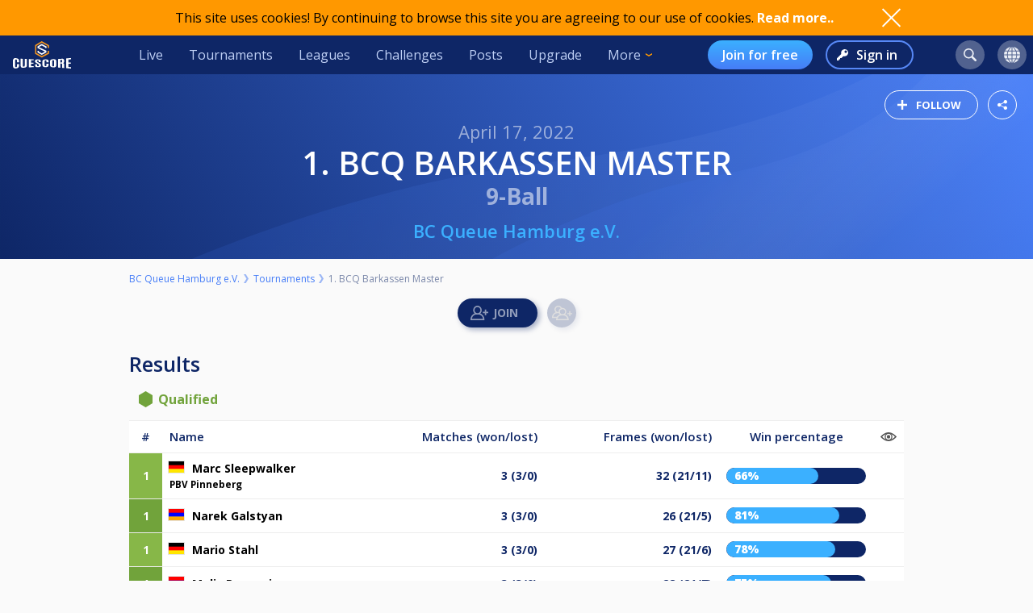

--- FILE ---
content_type: text/html; charset=UTF-8
request_url: https://cuescore.com/tournament/1.+BCQ+Barkassen+Master/15291643
body_size: 24908
content:
<!doctype html>
<html lang="en">
  <head>
    <script async src="https://www.googletagmanager.com/gtag/js?id=G-7457HBL56M"></script>
<script>
  window.dataLayer = window.dataLayer || [];
  function gtag(){dataLayer.push(arguments);}
  gtag('js', new Date());
  gtag('config', 'G-7457HBL56M');
</script>

    <title>1. BCQ Barkassen Master</title>
    <script src="/js/jquery/3.7.1/jquery-3.7.1.min.js"></script>
    <!--<script src="https://code.jquery.com/jquery-migrate-3.5.2.min.js"></script>-->
    <script defer src="https://js.stripe.com/v3/"></script>
    <script defer type="text/javascript" src="/js/cs/cs.min-1.6.js"></script>
<script defer type="text/javascript" src="/js/cs/cs.lang.php?v=1.6"></script>
<script defer type="text/javascript" src="/js/cs/jquery.cs.min-1.6.js"></script><script type="text/javascript" src="/js/cuescore.min.js?v=1.6"></script>
    <link rel="apple-touch-icon-precomposed" sizes="57x57" href="/apple-touch-icon-57x57.png" />
    <link rel="apple-touch-icon-precomposed" sizes="60x60" href="/apple-touch-icon-60x60.png" />
    <link rel="apple-touch-icon-precomposed" sizes="72x72" href="/apple-touch-icon-72x72.png" />
    <link rel="apple-touch-icon-precomposed" sizes="76x76" href="/apple-touch-icon-76x76.png" />
    <link rel="apple-touch-icon-precomposed" sizes="114x114" href="/apple-touch-icon-114x114.png" />
    <link rel="apple-touch-icon-precomposed" sizes="120x120" href="/apple-touch-icon-120x120.png" />
    <link rel="apple-touch-icon-precomposed" sizes="144x144" href="/apple-touch-icon-144x144.png" />
    <link rel="apple-touch-icon-precomposed" sizes="152x152" href="/apple-touch-icon-152x152.png" />
    <link rel="icon" type="image/png" href="/favicon16.png" sizes="16x16" />
    <link rel="icon" type="image/png" href="/favicon32.png" sizes="32x32" />
    <link rel="icon" type="image/png" href="/favicon96.png" sizes="96x96" />
    <link rel="icon" type="image/png" href="/favicon128.png" sizes="128x128" />
    <link rel="icon" type="image/png" href="/favicon196.png" sizes="196x196" />
    <link rel="manifest" href="/manifest.json">
    <meta name="verification" content="3ef0e4fc4bf463869ac66ef2a8f70fdb" />
    <meta name="application-name" content="CueScore"/>
    <meta name="viewport" content="width=device-width, initial-scale=1">
    <!-- Chrome, Firefox OS, Opera and Vivaldi -->
    <meta name="theme-color" content="#0E2666">
    <!-- Windows Phone -->
    <meta name="msapplication-navbutton-color" content="#0E2666">
    <!-- iOS Safari -->
    <meta name="apple-mobile-web-app-status-bar-style" content="#0E2666">
    <meta name="apple-mobile-web-app-capable" content="yes">
    <meta name="mobile-web-app-capable" content="yes" />
    <meta name="msapplication-TileColor" content="#FFFFFF" />
    <meta name="msapplication-TileImage" content="/mstile-144x144.png" />
    <meta name="msapplication-square70x70logo" content="/mstile-70x70.png" />
    <meta name="msapplication-square150x150logo" content="/mstile-150x150.png" />
    <meta name="msapplication-wide310x150logo" content="/mstile-310x150.png" />
    <meta name="msapplication-square310x310logo" content="/mstile-310x310.png" />
    <link href="//fonts.googleapis.com/css?family=Open+Sans:400,600,700,800" rel="stylesheet" type="text/css">
    <link id="cs-code-main-css" data-version="1.4" href="/css/cuescore.min-1.4.css" rel="stylesheet" type="text/css">
    <link rel="alternate" href="//cuescore.com/tournament/1.+BCQ+Barkassen+Master/15291643" hreflang="x-default" /><link rel="alternate" href="//cuescore.com/tournament/1.+BCQ+Barkassen+Master/15291643?lang=no" hreflang="no" /><link rel="alternate" href="//cuescore.com/tournament/1.+BCQ+Barkassen+Master/15291643?lang=fr" hreflang="fr" /><link rel="alternate" href="//cuescore.com/tournament/1.+BCQ+Barkassen+Master/15291643?lang=el" hreflang="el" /><link rel="alternate" href="//cuescore.com/tournament/1.+BCQ+Barkassen+Master/15291643?lang=de" hreflang="de" /><link rel="alternate" href="//cuescore.com/tournament/1.+BCQ+Barkassen+Master/15291643?lang=nl" hreflang="nl" /><link rel="alternate" href="//cuescore.com/tournament/1.+BCQ+Barkassen+Master/15291643?lang=mk" hreflang="mk" /><link rel="alternate" href="//cuescore.com/tournament/1.+BCQ+Barkassen+Master/15291643?lang=fi" hreflang="fi" /><link rel="alternate" href="//cuescore.com/tournament/1.+BCQ+Barkassen+Master/15291643?lang=es" hreflang="es" /><link rel="alternate" href="//cuescore.com/tournament/1.+BCQ+Barkassen+Master/15291643?lang=sq" hreflang="sq" /><link rel="alternate" href="//cuescore.com/tournament/1.+BCQ+Barkassen+Master/15291643?lang=ru" hreflang="ru" /><link rel="alternate" href="//cuescore.com/tournament/1.+BCQ+Barkassen+Master/15291643?lang=se" hreflang="se" /><link rel="alternate" href="//cuescore.com/tournament/1.+BCQ+Barkassen+Master/15291643?lang=pl" hreflang="pl" /><link rel="alternate" href="//cuescore.com/tournament/1.+BCQ+Barkassen+Master/15291643?lang=it" hreflang="it" /><link rel="alternate" href="//cuescore.com/tournament/1.+BCQ+Barkassen+Master/15291643?lang=pt" hreflang="pt" /><link rel="alternate" href="//cuescore.com/tournament/1.+BCQ+Barkassen+Master/15291643?lang=hr" hreflang="hr" /><link rel="alternate" href="//cuescore.com/tournament/1.+BCQ+Barkassen+Master/15291643?lang=sk" hreflang="sk" /><link rel="alternate" href="//cuescore.com/tournament/1.+BCQ+Barkassen+Master/15291643?lang=ja" hreflang="ja" /><link rel="alternate" href="//cuescore.com/tournament/1.+BCQ+Barkassen+Master/15291643?lang=da" hreflang="da" /><link rel="alternate" href="//cuescore.com/tournament/1.+BCQ+Barkassen+Master/15291643?lang=zh" hreflang="zh" /><link rel="alternate" href="//cuescore.com/tournament/1.+BCQ+Barkassen+Master/15291643?lang=cs" hreflang="cs" /><link rel="alternate" href="//cuescore.com/tournament/1.+BCQ+Barkassen+Master/15291643?lang=hu" hreflang="hu" />
    <link rel="canonical" href="https://cuescore.com/tournament/1.+BCQ+Barkassen+Master/15291643" /><meta property="fb:app_id" content="339170092957037" /><meta property="og:site_name" content="CueScore"/><meta property="og:type" content="article" /><meta property="og:image" content="https://cuescore.com/img/share/tournament/?id=15291643&s=[1200,630]&f=png64" />
<meta property="og:image:width" content="1200" />
<meta property="og:image:height" content="630" /><meta property="og:url" content="https://cuescore.com/tournament/1.+BCQ+Barkassen+Master/15291643" />
<meta property="og:title" content="1. BCQ Barkassen Master" />
<meta property="og:description" content="CueScore helps people organize and run billiard tournaments, keep track of events near you, view livescores and checkout your competition.
Run tournaments for you and your friends, or enter national championships in the same system." />
<meta property="og:locale" content="en_US" /><meta property="og:locale:alternate" content="no_NO" /><meta property="og:locale:alternate" content="fr_FR" /><meta property="og:locale:alternate" content="el_GR" /><meta property="og:locale:alternate" content="de_DE" /><meta property="og:locale:alternate" content="nl_NL" /><meta property="og:locale:alternate" content="mk_MK" /><meta property="og:locale:alternate" content="fi_FI" /><meta property="og:locale:alternate" content="es_ES" /><meta property="og:locale:alternate" content="sq_AL" /><meta property="og:locale:alternate" content="ru_RU" /><meta property="og:locale:alternate" content="sv_SE" /><meta property="og:locale:alternate" content="pl_PL" /><meta property="og:locale:alternate" content="it_IT" /><meta property="og:locale:alternate" content="pt_BR" /><meta property="og:locale:alternate" content="hr_HR" /><meta property="og:locale:alternate" content="sk_SK" /><meta property="og:locale:alternate" content="ja_JP" /><meta property="og:locale:alternate" content="da_DK" /><meta property="og:locale:alternate" content="zh_CN" /><meta property="og:locale:alternate" content="cs_CZ" /><meta property="og:locale:alternate" content="hu_HU" />
    <!-- <link rel="stylesheet" href="//ajax.googleapis.com/ajax/libs/jqueryui/1.10.4/themes/smoothness/jquery-ui.css" /> -->
<script defer type="text/javascript" src="/js/zpin/jquery.zSuggest.js"></script>

    <link rel="stylesheet" href="/css/spinners.css" type="text/css">

    <script defer type="text/javascript" src="/js/cs/Cue.min-1.6.js"></script><style>.xdsoft_datetimepicker{  box-shadow: 0px 5px 15px -5px rgba(0, 0, 0, 0.506);  background: #FFFFFF;  border-bottom: 1px solid #BBBBBB;  border-left: 1px solid #CCCCCC;  border-right: 1px solid #CCCCCC;  border-top: 1px solid #CCCCCC;  color: #333333;  display: block;  font-family: "Helvetica Neue", "Helvetica", "Arial", sans-serif;  padding: 8px;  padding-left: 0px;  padding-top: 2px;  position: absolute;  z-index: 9999;  -moz-box-sizing: border-box;  box-sizing: border-box;  display:none; }  .xdsoft_datetimepicker iframe {  position: absolute;  left: 0;  top: 0;  width: 75px;  height: 210px;  background: transparent;  border:none; }  .xdsoft_datetimepicker button {  border:none !important; }  .xdsoft_noselect{  -webkit-touch-callout: none;  -webkit-user-select: none;  -khtml-user-select: none;  -moz-user-select: none;  -ms-user-select: none;  -o-user-select: none;  user-select: none; } .xdsoft_noselect::selection { background: transparent; } .xdsoft_noselect::-moz-selection { background: transparent; } .xdsoft_datetimepicker.xdsoft_inline{  display: inline-block;  position: static;  box-shadow: none; } .xdsoft_datetimepicker *{  -moz-box-sizing: border-box;  box-sizing: border-box;  padding:0px;  margin:0px; } .xdsoft_datetimepicker .xdsoft_datepicker, .xdsoft_datetimepicker .xdsoft_timepicker{  display:none; } .xdsoft_datetimepicker .xdsoft_datepicker.active, .xdsoft_datetimepicker .xdsoft_timepicker.active{  display:block; } .xdsoft_datetimepicker .xdsoft_datepicker{  width: 224px;  float:left;  margin-left:8px; } .xdsoft_datetimepicker .xdsoft_timepicker{  width: 58px;  float:left;  text-align:center;  margin-left:8px;  margin-top:0px; } .xdsoft_datetimepicker .xdsoft_datepicker.active+.xdsoft_timepicker{  margin-top:8px;  margin-bottom:3px } .xdsoft_datetimepicker .xdsoft_mounthpicker{  position: relative;  text-align: center; }  .xdsoft_datetimepicker .xdsoft_prev, .xdsoft_datetimepicker .xdsoft_next,.xdsoft_datetimepicker .xdsoft_today_button{  background-image: url('[data-uri]'); } .xdsoft_datetimepicker .xdsoft_prev{  float: left;  background-position:-20px 0px; } .xdsoft_datetimepicker .xdsoft_today_button{  float: left;  background-position:-70px 0px;  margin-left:5px; }  .xdsoft_datetimepicker .xdsoft_next{  float: right;  background-position:0px 0px; } .xdsoft_datetimepicker .xdsoft_next:active,.xdsoft_datetimepicker .xdsoft_prev:active{ } .xdsoft_datetimepicker .xdsoft_next,.xdsoft_datetimepicker .xdsoft_prev ,.xdsoft_datetimepicker .xdsoft_today_button{  background-color: transparent;  background-repeat: no-repeat;  border: 0px none currentColor;  cursor: pointer;  display: block;  height: 30px;  opacity: 0.5;  outline: medium none currentColor;  overflow: hidden;  padding: 0px;  position: relative;  text-indent: 100%;  white-space: nowrap;  width: 20px; } .xdsoft_datetimepicker .xdsoft_timepicker .xdsoft_prev, .xdsoft_datetimepicker .xdsoft_timepicker .xdsoft_next{  float:none;  background-position:-40px -15px;  height: 15px;  width: 30px;  display: block;  margin-left:14px;  margin-top:7px; } .xdsoft_datetimepicker .xdsoft_timepicker .xdsoft_prev{  background-position:-40px 0px;  margin-bottom:7px;  margin-top:0px; } .xdsoft_datetimepicker .xdsoft_timepicker .xdsoft_time_box{  height:151px;  overflow:hidden;  border-bottom:1px solid #DDDDDD; } .xdsoft_datetimepicker .xdsoft_timepicker .xdsoft_time_box >div >div{  background: #F5F5F5;  border-top:1px solid #DDDDDD;  color: #666666;  font-size: 12px;  text-align: center;  border-collapse:collapse;  cursor:pointer;  border-bottom-width:0px;  height:25px;  line-height:25px; }  .xdsoft_datetimepicker .xdsoft_timepicker .xdsoft_time_box >div > div:first-child{  border-top-width:0px; } .xdsoft_datetimepicker .xdsoft_today_button:hover, .xdsoft_datetimepicker .xdsoft_next:hover, .xdsoft_datetimepicker .xdsoft_prev:hover {  opacity: 1; } .xdsoft_datetimepicker .xdsoft_label{  display: inline;  position: relative;  z-index: 9999;  margin: 0;  padding: 5px 3px;  font-size: 14px;  line-height: 20px;  font-weight: bold;  background-color: #fff;  float:left;  width:182px;  text-align:center;  cursor:pointer; } .xdsoft_datetimepicker .xdsoft_label:hover{  text-decoration:underline; } .xdsoft_datetimepicker .xdsoft_label > .xdsoft_select{  border:1px solid #ccc;  position:absolute;  display:block;  right:0px;  top:30px;  z-index:101;  display:none;  background:#fff;  max-height:160px;  overflow-y:hidden; } .xdsoft_datetimepicker .xdsoft_label > .xdsoft_select.xdsoft_monthselect{right:-7px;} .xdsoft_datetimepicker .xdsoft_label > .xdsoft_select.xdsoft_yearselect{right:2px;} .xdsoft_datetimepicker .xdsoft_label > .xdsoft_select > div > .xdsoft_option:hover{  color: #fff;  background: #ff8000; } .xdsoft_datetimepicker .xdsoft_label > .xdsoft_select > div > .xdsoft_option{  padding:2px 10px 2px 5px; } .xdsoft_datetimepicker .xdsoft_label > .xdsoft_select > div > .xdsoft_option.xdsoft_current{  background: #33AAFF;  box-shadow: #178FE5 0px 1px 3px 0px inset;  color:#fff;  font-weight: 700; } .xdsoft_datetimepicker .xdsoft_month{  width:90px;  text-align:right; } .xdsoft_datetimepicker .xdsoft_calendar{  clear:both; } .xdsoft_datetimepicker .xdsoft_year{  width:56px; } .xdsoft_datetimepicker .xdsoft_calendar table{  border-collapse:collapse;  width:100%;   } .xdsoft_datetimepicker .xdsoft_calendar td > div{  padding-right:5px; } .xdsoft_datetimepicker .xdsoft_calendar th{  height: 25px; } .xdsoft_datetimepicker .xdsoft_calendar td,.xdsoft_datetimepicker .xdsoft_calendar th{  width:14.2857142%;  text-align:center;  background: #F5F5F5;  border:1px solid #DDDDDD;  color: #666666;  font-size: 12px;  text-align: right;  padding:0px;  border-collapse:collapse;  cursor:pointer;  height: 25px; } .xdsoft_datetimepicker .xdsoft_calendar th{  background: #F1F1F1; } .xdsoft_datetimepicker .xdsoft_calendar td.xdsoft_today{  color:#33AAFF; } .xdsoft_datetimepicker .xdsoft_calendar td.xdsoft_default, .xdsoft_datetimepicker .xdsoft_calendar td.xdsoft_current, .xdsoft_datetimepicker .xdsoft_timepicker .xdsoft_time_box >div >div.xdsoft_current{  background: #33AAFF;  box-shadow: #178FE5 0px 1px 3px 0px inset;  color:#fff;  font-weight: 700; } .xdsoft_datetimepicker .xdsoft_calendar td.xdsoft_other_month, .xdsoft_datetimepicker .xdsoft_calendar td.xdsoft_disabled, .xdsoft_datetimepicker .xdsoft_time_box >div >div.xdsoft_disabled{  opacity:0.5; } .xdsoft_datetimepicker .xdsoft_calendar td.xdsoft_other_month.xdsoft_disabled{  opacity:0.2; } .xdsoft_datetimepicker .xdsoft_calendar td:hover, .xdsoft_datetimepicker .xdsoft_timepicker .xdsoft_time_box >div >div:hover{  color: #fff !important;  background: #ff8000 !important;  box-shadow: none !important; } .xdsoft_datetimepicker .xdsoft_calendar td.xdsoft_disabled:hover, .xdsoft_datetimepicker .xdsoft_timepicker .xdsoft_time_box >div >div.xdsoft_disabled:hover{  color: inherit !important;  background: inherit !important;  box-shadow: inherit !important; } .xdsoft_datetimepicker .xdsoft_calendar th{  font-weight: 700;  text-align: center;  color: #999;  cursor:default; } .xdsoft_datetimepicker .xdsoft_copyright{ color:#ccc !important; font-size:10px;clear:both;float:none;margin-left:8px;} .xdsoft_datetimepicker .xdsoft_copyright a{ color:#eee !important;} .xdsoft_datetimepicker .xdsoft_copyright a:hover{ color:#aaa !important;}   .xdsoft_time_box{  position:relative;  border:1px solid #ccc; } .xdsoft_scrollbar >.xdsoft_scroller{  background:#ccc !important;  height:20px;  border-radius:3px; } .xdsoft_scrollbar{  position:absolute;  width:7px;  width:7px;  right:0px;  top:0px;  bottom:0px;  cursor:pointer; } .xdsoft_scroller_box{ position:relative; }
</style>
<script defer type="text/javascript" src="/js/zpin/jquery.datetimepicker.min.js"></script>
<script async src="https://cdn.fuseplatform.net/publift/tags/2/3797/fuse.js"></script>
    <script>
    /* Only register a service worker if it's supported */
    if ('serviceWorker' in navigator) {
      window.addEventListener('load', function() {
        navigator.serviceWorker.register('/service-worker.js');
      });      
    }
    </script>
  </head>
  <body>
    <div id="Container">
      <script>

var toggleList = function(elm) {
  if ( $(elm).siblings('.list').children('a').length > 1 ) {
    prevD();
    stopP();
    $(elm).siblings('.list').toggle();
    // Make sure other menus get closed:
    $('#header .list-1, #header .list, #proLine .list').each( function() {
      if ( $(this).parent().get(0) != $(elm).parent().get(0) ) {
        $(this).hide();
        $(this).parent().removeClass('is-active');
      }
    });
    // Prevent initial a tag getting fired:
    return false;
  }
};
var toggleDropdown = function(elm) {
  stopP(); 
  $(elm).children('.list-1').toggle();
  $('#header .list-1, #header .list, #proLine .list').each( function() {
    if ( $(this).parent().get(0) != elm ) {
      $(this).hide();
      $(this).parent().removeClass('is-active');
    }
  });
  if ( $(elm).hasClass('hamburger') ) {
    $(elm).toggleClass('is-active');
  }
};
var headerData = {
    "userId": 0,
    "firstname": "",
    "lastname": "",
    "profileUrl": "",
    "profileImg": "",
    "accounts": [],
    "shop": 0,
    "language": "en",
    "notifications": 0,
    "messages": 0
};    
$(document).ready( function() {
   CS.Header.init(headerData);
});
</script>
<style>
nav.secondary { height: 44px; background: white; display: none; align-items: center; justify-content: space-around; }
nav.secondary a { display: flex; align-items: center; height: 44px; padding: 0 12px; color: #0E2666; }
nav.secondary a:hover { text-decoration: none; background-color: #F3F3F3; }
#header { background: #0E2666; display: flex; align-items: center; position: sticky; top: 0; z-index: 9;}
#header > *:not(.hide) { display: flex; align-items: center; height: 48px; min-width: 48px; padding: 0 16px; color: #BFD0F5; }
#header > *:hover { text-decoration: none; background-color: #243A74 !important; cursor: pointer; }
#header div.dash { padding: 0 !important; }
#header a.home { background: url(/img/cs_pict.svg) center center / 28px no-repeat; }
#header a.live { margin-left: auto; }
#header.nouser a.home { background: transparent url(/img/cuescore-logo-white.svg) center center / 72px  no-repeat; width: 104px; }

#header a.selected { border-top: 4px solid transparent; border-bottom: 4px solid #FF9800; }
.secondary a.selected { border-top: 4px solid transparent; border-bottom: 4px solid #467DF7; font-weight: 600; }
#header .list-1 a.selected { border: 0; border-left: 4px solid #FF9800; }
#header .circle { margin: 0 8px; width: 36px; height: 36px; min-width: auto; border-radius: 18px; border: 0 !important; }
#header .circle:hover { background-color: #3E5185 !important; }
#header a.search { margin-left: auto; background: #51628F url(/img/search-icon.svg) center center / 16px no-repeat; }
#header a.notif { background: #51628F url(/img/notifications-icon.svg) center center / 16px no-repeat; position: relative;}
#header a.notif .count,
#header a.msg .count,
#header a.shop .count{ position: absolute; top: 0; display: none; right: -7px; font-size: 12px; font-weight: 600; line-height: normal; color: #0e2666; border-radius: 50%; background-color: #32E0A6; width: 14px; height: 14px; padding: 0 4px; text-align: center; align-items: center; justify-content: center; }
#header a.msg .count { background-color: #3BB0FF;  }
#header a.notif .count.active,
#header a.msg .count.active,
#header a.shop .count.active { display: flex; }
#header a.shop { background: #51628F url(/img/shop-icon.svg) center center / 20px no-repeat; position: relative;}
#header a.msg { background: #51628F url(/img/comment-white.svg) center center / 16px no-repeat; position: relative;}
    
#header .more { border: 0; padding-right: 30px; background: url(/img/arrow-down-orange.svg) right 16px center / 8px no-repeat; outline: none; font-family: inherit; font-size: inherit; line-height: inherit; position: relative;}
#header .more:active { outline: none; }
#header .more .list-1 { left: 0; right: unset; }
#header .list-1 { display: none; position: absolute; top: 48px; right: 0; background: #243A74; padding: 8px 0; border-radius: 0 0 4px 4px; box-shadow: 3px 6px 16px #0e266688; }
#header .list-1 a { display: block; color: #BFD0F5; text-align: left; height: 36px; padding: 0 32px ; display: flex; align-items: center; white-space: nowrap; }
#header .list-1 a:last-child { border-radius: 0 0 4px 4px; }
#header .list-1 a:hover { text-decoration: none; background-color: #3562CB; }

#header.nouser .user { display: none; }
#header .user { background: #51628F url() center center / 40px no-repeat; }
#header .user .list-1 a { background:  left 16px center no-repeat; padding-left: 44px; }
#header .user .list-1 a:hover { background-color: #3562CB; }
    
#header .user a.dashboard { background-image: url(/img/pro/dashboard-white.svg); background-size: 16px; }
#header .user a.orders { background-image: url(/img/menu/order.svg); }
#header .user a.settings { background-image: url(/img/menu/settings.svg); }
#header .user a.profile { background-image: url(/img/menu/profile.svg); }
#header .user a.scoreboard { background-image: url(/img/pro/scoreboard-light.svg); background-size: 18px; }
#header .user a.logout { background-image: url(/img/menu/logout.svg); color: #ff5f5f; }

#header .language { display: none; background: #51628F url(/img/language-icon.svg) center center / 20px no-repeat; position: relative;}
#header .language .list-1 { top: 42px; }
#header .language .list-1 a { background: left 16px center no-repeat; padding-left: 56px; }
#header .language .list-1 a:hover { background-color: #243A74; }
#header .menu { display: none; }

#header a.signup { display: none; margin-left: auto; height: 36px; border-radius: 18px; background:transparent linear-gradient(180deg, #3BB0FF 0%, #467DF7 100%) 0% 0% no-repeat padding-box; padding: 0 18px; color: #FFF; font-weight: 600; }
#header a.login { display: none; height: 36px; background: transparent url(/img/key-white.svg) left 12px center / 14px no-repeat; border: 2px solid #5788F6; color: #FFF; font-weight: 600; border-radius: 18px; padding: 0 18px 0 36px; margin-left: 16px;}
#header.nouser a.signup, #header.nouser a.login, #header.nouser .language { display: flex; }
#header.nouser .dash, #header.nouser .notif { display: none; }
#proLine { display: none; position: sticky; top: 0; height: 48px; background: #0E2666; box-shadow: 3px 3px 6px #0325563D; display: flex; justify-content: flex-start; align-items: center; color: #FFF; font: normal normal normal 16px/15px Open Sans; z-index: 10; }  
#proLine.hide { display: none; }
#proLine > * { height: 48px;}
#proLine > *:hover { background-color: #243A74 !important;}
#proLine .homepage { width: 48px; background: transparent url(/img/cs_pict.svg) center center / 28px no-repeat;}
#proLine .support { width: 48px; background: transparent url(/img/question-white.svg) center center no-repeat; }
.dash { width: 48px; height: 48px; background: #467DF7 url(/img/pro/dashboard-white.svg) center center / 28px no-repeat; position: relative; }
.dash.selected { background: #FFF url(/img/pro/dashboard-blue.svg) center center / 28px no-repeat;  }
#header .dash:hover { background-color: #4074E8 !important;}
.dash > a { width: 48px; height: 48px; display: inline-block; }
#proLine .list, #header .list, #header .list-1 { display: none; }
#proLine .dash .list, #header .dash .list { background-color: #FFF; position: absolute; top: 48px; left: 0; width: auto; white-space: nowrap; z-index: 3; padding: 8px 0; box-shadow: 3px 6px 16px #0E266688; border-radius: 0 0 4px 4px;}
#proLine .dash .list a, #header .dash .list a { display: block; line-height: 36px; background-position: center left 16px; background-repeat: no-repeat; background-size: auto 24px; color: #0E2666 ; text-decoration: none; padding-left: 50px; padding-right: 20px; }
#proLine .dash .list a:hover, #header .dash .list a:hover { background-color: #F5FBFF; }    
#header .count { animation: notif-blink 3s infinite; }
@keyframes notif-blink {
  50%   { transform: scale(1.3); opacity: 1; }
  100%   { transform: scale(1); opacity: 1; }
}
#header > .hamburger { padding: 0 12px; }
.hamburger.is-active .hamburger-inner,.hamburger.is-active .hamburger-inner:after,.hamburger.is-active .hamburger-inner:before { background-color: #fff; }
.hamburger-box { position: relative; display: block; width: 20px; height: 24px; }
.hamburger-inner { top: 50%; display: block; margin-top: 0px; }
.hamburger-inner,.hamburger-inner:after,.hamburger-inner:before {position: absolute; width: 24px; height: 2px; transition-timing-function: ease; transition-duration: .15s; transition-property: transform; border-radius: 2px; background-color: #fff; }
.hamburger-inner:after,.hamburger-inner:before { display: block; content: ""; }
.hamburger-inner:before { top: -10px }
.hamburger-inner:after { bottom: -10px; }
.hamburger .hamburger-inner { transition-timing-function: cubic-bezier(.55,.055,.675,.19); transition-duration: 75ms; }
.hamburger .hamburger-inner:before { transition: top 75ms ease .12s,opacity 75ms ease; }
.hamburger .hamburger-inner:after { transition: bottom 75ms ease .12s,transform 75ms cubic-bezier(.55,.055,.675,.19); }
.hamburger.is-active .hamburger-inner { transition-delay: .12s; transition-timing-function: cubic-bezier(.215,.61,.355,1); transform: rotate(45deg); }
.hamburger.is-active .hamburger-inner:before { top: 0; transition: top 75ms ease,opacity 75ms ease .12s; opacity: 0; }
.hamburger.is-active .hamburger-inner:after { bottom: 0; transition: bottom 75ms ease,transform 75ms cubic-bezier(.215,.61,.355,1) .12s; transform: rotate(-90deg); }

@media only screen and (max-width: 960px) {
  #proLine { height: 48px; }
  #proLine .homepage { width: 48px; height: 48px; }
  #proLine .dash .select { width: 100vw; left: -48px; }
  #proLine .dash { width: 48px; height: 48px;}
  #proLine .dash > a { width: 48px; height: 48px;}

  #header .list-1 a { height: 44px; }
  #header .home { display: flex; width: 48px; }
  #header .menu { display: flex; }
  #header .dash { display: flex; }
  #header .profiles { display: flex; }
  #header .circle { margin: 0 4px; }
  #header .user { margin-right: 4px; }
  #proLine .dash .list, #header .dash .list, #header .list, #header .list-1 { position: fixed; top: 48px !important; left: 0; right: unset; width: 100vw; height: 100vh; overflow-y: scroll; padding-bottom: 64px;}
  #header > .live,
  #header > .tournaments,
  #header > .leagues, 
  #header > .challenges,
  #header > .news, 
  #header > .upgrade,
  #header > .more,
  #header.nouser > a.signup { display: none; }
  #header.nouser a.login { margin-left: auto; }
  nav.secondary { display: flex; }
}
</style>
<div id="cookie-notice">
  <div style="display: flex; justify-content: space-between; width: 960px;  align-items: center;">
    <div class="desc">This site uses cookies! By continuing to browse this site you are agreeing to our use of cookies. <a href="/policy/cookie">Read more..</a></div>
    <div class="ok" onclick="CS.Cookie.OK();"></div>
  </div>
</div>

<nav id="proLine" class="hide">
  <a class="homepage" href="/"></a>
  <div class="dash">
    <a href="" onclick="toggleList(this);"></a>
    <div class="list hideOnDocClick"></div>
  </div>
  <a class="support" href="/support/" style="margin-left: auto;" title="Support"></a>
  <!--
  <div class="profiles">
    <a href="" onclick="toggleList(this);"></a>
    <div class="list hideOnDocClick"></div>
  </div>
  -->
</nav>
<nav id="header" class="noPrint nouser">
  <a class="home" href="/"></a>
  <div class="dash">
    <a href="" onclick="toggleList(this);"></a>
    <div class="list hideOnDocClick"></div>
  </div>
  <a class="live " href="/live">Live</a>
  <a class="tournaments " href="/tournaments">Tournaments</a>
  <a class="leagues " href="/leagues">Leagues</a>
  <a class="challenges " href="/challenges">Challenges</a>
  <a class="news " href="/posts">Posts</a>
  <a class="upgrade " href="/pro">Upgrade</a>
  <div class="more" onclick="toggleDropdown(this);">More
    <nav class="list-1 hideOnDocClick">
      <!--<a class="players " href="/players/">Players</a>
      <a class="teams " href="/teams/">Teams</a>-->
      <a class="organizations " href="/organizations/">Organizations</a>
      <a class="venues " href="/venues/">Venues</a>
      <a class="schema " href="/schema/">Brackets</a>
      <a href="/scoreboard/">Scoreboard</a>
      <a href="https://api.cuescore.com/">API</a>
      <a class="" href="/support/">Support</a>
      <a href="/about">About</a>
    </nav>
  </div>
  
  <a class="signup" href="/signup">Join for free</a>
  <a class="login" href="/login">Sign in</a>
      
  <a class="search circle " href="/search"></a>
  <a class="notif circle " href="/notifications/"><div class="count">!</div></a>
  
  <a class="shop circle hide" href="/"><div class="count active">!</div></a>
  <div class="language circle unselectable" onclick="toggleDropdown(this);">
    <nav class="list-1 hideOnDocClick">
      <a href="/language/?lang=cs" title="Czech" style="background-image: url(/img/flags/png-country-4x2-none/res-28x21/cz.png);"> čeština</a>
      <a href="/language/?lang=da" title="Danish" style="background-image: url(/img/flags/png-country-4x2-none/res-28x21/dk.png);"> Dansk</a>  
      <a href="/language/?lang=de" title="German" style="background-image: url(/img/flags/png-country-4x2-none/res-28x21/de.png);"> Deutsch</a>
      <a href="/language/?lang=el" title="Greek" style="background-image: url(/img/flags/png-country-4x2-none/res-28x21/gr.png);"> Ελληνικά</a>
      <a href="/language/?lang=en" title="English (US)" style="background-image: url(/img/flags/png-country-4x2-none/res-28x21/us.png);"> English</a>
      <a href="/language/?lang=es" title="Spanish" style="background-image: url(/img/flags/png-country-4x2-none/res-28x21/es.png);"> Español</a>
      <a href="/language/?lang=fi" title="Finnish" style="background-image: url(/img/flags/png-country-4x2-none/res-28x21/fi.png);"> Suomi</a>
      <a href="/language/?lang=fr" title="French" style="background-image: url(/img/flags/png-country-4x2-none/res-28x21/fr.png);"> Français</a>
      <a href="/language/?lang=hr" title="Croatian" style="background-image: url(/img/flags/png-country-4x2-none/res-28x21/hr.png);"> Hrvatski</a>
      <a href="/language/?lang=hu" title="Hungarian" style="background-image: url(/img/flags/png-country-4x2-none/res-28x21/hu.png);"> Magyar</a>
      <a href="/language/?lang=it" title="Italian" style="background-image: url(/img/flags/png-country-4x2-none/res-28x21/it.png);"> Italiano</a>
      <a href="/language/?lang=ja" title="Japanese" style="background-image: url(/img/flags/png-country-4x2-none/res-28x21/jp.png);"> 日本語</a>
      <a href="/language/?lang=mk" title="Macedonian" style="background-image: url(/img/flags/png-country-4x2-none/res-28x21/mk.png);"> македонски</a>
      <a href="/language/?lang=no" title="Norwegian" style="background-image: url(/img/flags/png-country-4x2-none/res-28x21/no.png);"> Norsk bokmål</a>
      <a href="/language/?lang=nl" title="Dutch" style="background-image: url(/img/flags/png-country-4x2-none/res-28x21/nl.png);"> Nederlands</a>
      <a href="/language/?lang=pl" title="Polish" style="background-image: url(/img/flags/png-country-4x2-none/res-28x21/pl.png);"> Polski</a>
      <a href="/language/?lang=pt" title="Brazilian portuguese" style="background-image: url(/img/flags/png-country-4x2-none/res-28x21/br.png);"> Português</a>
      <a href="/language/?lang=ru" title="Russian" style="background-image: url(/img/flags/png-country-4x2-none/res-28x21/ru.png);"> русский</a>
      <a href="/language/?lang=sk" title="Slovak" style="background-image: url(/img/flags/png-country-4x2-none/res-28x21/sk.png);"> Slovenčina</a>
      <a href="/language/?lang=sq" title="Albanian" style="background-image: url(/img/flags/png-country-4x2-none/res-28x21/al.png);"> Shqip</a>  
      <a href="/language/?lang=se" title="Swedish" style="background-image: url(/img/flags/png-country-4x2-none/res-28x21/se.png);"> Svenska</a>  
      <a href="/language/?lang=zh" title="Chinese" style="background-image: url(/img/flags/png-country-4x2-none/res-28x21/cn.png);"> 中文</a>
    </nav>
  </div>
  <div class="user circle" onclick="toggleDropdown(this);">
    <nav class="list-1 hideOnDocClick">
      <a class="scoreboard icon" href="/scoreboard/?code=personal">Personal scoreboard</a>
      <a class="dashboard icon" href="javascript:void(0);" onclick="toggleList($('#header .dash a').get(0));">Dashboard</a>
      <a class="orders icon" href="/home/orders">Orders</a>
      <a class="profile icon" href="">Edit player profile</a>
      <a class="settings icon" href="/home/settings">Settings</a>
      <a class="logout icon" href="/login/?logout">Log out</a>
    </nav>
  </div>
  
  <div class="menu hamburger" onclick="toggleDropdown(this);">
    <div class="hamburgerbox">
      <div class="hamburger-inner"></div>
    </div>
    <nav class="list-1 hideOnDocClick">
      <a class="live " href="/live">Live</a>
      <a class="tournaments " href="/tournaments">Tournaments</a>
      <a class="leagues " href="/leagues">Leagues</a>
      <a class="challenges " href="/challenges">Challenges</a>
      <a class="news " href="/posts">Posts</a>
      <a class="upgrade " href="/pro">Upgrade</a>
      <!--<a class="players " href="/players/">Players</a>
      <a class="teams " href="/teams/">Teams</a>-->
      <a class="organizations " href="/organizations/">Organizations</a>
      <a class="venues " href="/venues/">Venues</a>
      <a class="schema " href="/schema/">Brackets</a>
      <a href="/scoreboard/">Scoreboard</a>
      <a href="https://api.cuescore.com/">API</a>
      <a class="" href="/support/">Support</a>
    </nav>
  </div>
</nav>
<nav class="secondary">
  <a class="live " href="/live">Live</a>
  <a class="tournaments " href="/tournaments">Tournaments</a>
  <a class="leagues " href="/leagues">Leagues</a>
  <a class="upgrade " href="/pro">Upgrade</a>
</nav>
<div id="Shop" class="CSModalBtn" style="height: 0;">
  <div id="OrderBox" class="CSModalBox Order dropshadow">
    <h2>Shopping cart</h2>
    <div id="Cart"></div>
  </div>
</div>
      <div id="Content">
        
        <script>
$(document).ready( function() {
  
  setTimeout(offsetAnchor, 1);
  $(window).on("hashchange", offsetAnchor);
});

function offsetAnchor() {
    if(location.hash.length !== 0) {
        window.scrollTo(window.scrollX, window.scrollY - 40);
    }
}
var Ad = {
  show: function() {
    var position = Ad.findPosition();
    // console.log(position);
    if ( position ) {
      $.getJSON('/ajax/ad/?interscroller').done( function(data) {        
        position.before('<tr class="interscroller"><td colspan="100"><div class="interscroller"></td></tr>');
        $('#interscroller1').html('<div><img onclick="window.location.href=\'/ads/?redir='+data.name+'\';" src="'+data.images.mobile+'" srcset="'+data.images.mobile+' 1080w, '+data.images.desktop+' 1920w"alt="" /></div>').css("top", (parseInt($('div.interscroller').offset().top)+10)+'px');;
        setInterval( function() {
          $('#interscroller1').css("top", (parseInt($('div.interscroller').offset().top)+10)+'px');
        }, 1000);
      });
    }
  },
  
  findPosition: function() {
    var allMatchesFinished = ( $('.match').length === $('.match.finished').length );
    var round = $('.match.finished').last().prevAll('.round').first();
    if ( ! allMatchesFinished && round.length > 0 ) {
      return round;
    } else {
      return $('.csAd').length > 0 ? $('.csAd') : null;
    }
  }
};
</script>
  <script type="application/ld+json">
{
  "@context": "http://schema.org",
  "@type": "SportsEvent",
  "name": "1. BCQ Barkassen Master",
  "image": "https://cuescore.com/img/share/tournament/?id=15291643&s=[1200,630]&f=png64",
  "startDate" : "2022-04-17T07:30:00+0000",
  "endDate" : "2022-04-17T21:59:00+0000",
  "eventAttendanceMode" : "OfflineEventAttendanceMode",
  "url" : "https://cuescore.com/tournament/1.+BCQ+Barkassen+Master/15291643",
  "description" : "",
  "location": {
    "@context": "http://schema.org",
    "@type": "SportsActivityLocation",
    "name": "BC Queue Hamburg e.V.",
    "telephone": "040/66900353",
    "url": "https://cuescore.com/venue/BC+Queue+Hamburg+e.V./2374168",
    "address": "Dammwiesenstraße 25, 22045 Hamburg",
    "description": "",
    "image": "https://img.cuescore.com/image/c/1/c8e0588a201447fb811020c18a04f00e.png?t=1679007156",
    "geo": {
        "@type": "GeoCoordinates",
        "latitude": "53.581384200",
        "longitude": "10.112925900"
    }
},
  "organizer": {
    "@type": "Organization",
    "name": "BC Queue Hamburg e.V.",
    "url": "https://cuescore.com/bcqhamburg",
    "address": "Dammwiesenstraße 25, 22045 Hamburg"
}
}
</script>
  <div id="saveDialog">Saving..</div>
  <div class="Tournament result">
    <div class="dynamic CSModalBtn">
      <div class="CSModalBox light hide">
        <div class="material">
          <h2>Edit match video</h2>
          <div class="input-group">
            <input type="text" class="form-control videoLink" value="" required  />
            <label for="videoLink">Video link</label>
            <span class="bar"></span>
          </div>
          <input type="hidden" class="matchId" value="" />
          <div class="actions right">
            <input type="button" class="cancel" value="Cancel" onclick="$('#CSModalCover').trigger('click');" />
            <input type="button" class="confirm" name="save" value="Save" onclick="Cue.Match.setVideoLink(this);" />
          </div>
        </div>
      </div>
    </div>
    <div class="settings CSModalBtn">
      <div class="CSModalBox light hide">
        <div class="material mpad">
          <h2>Edit match settings</h2>    
          <div class="throbber-loader"></div>
          <div class="settingscontent">
            <h3 class="center">Who starts to play?</h3>
            <div class="lagWinner radio-related">  
              <input id="lagWinsA" type="radio" name="lagWinner" value="1" /><label for="lagWinsA" class="playerA"></label>
              <input id="lagWinsB" type="radio" name="lagWinner" value="1" /><label for="lagWinsB" class="playerB"></label>
            </div>
            
            <div class="addAmountLine runouts hide" style="max-width: 100%;">
              <div class="input-group" style="min-width: 50px; max-width: 100px;">
                <input name="runoutsA" type="number" class="runoutsA form-control" value="" min="0" step="1" required  />
                <label><span class="playerA"></span></label>
                <span class="bar"></span>
              </div>
              <div style="min-width: 75px; padding: 0 10px; text-align: center;">Runouts</div>
              <div class="input-group"  style="min-width: 50px; max-width: 100px;">
                <input name="runoutsB" type="number" class="runoutsB form-control" value="" min="0" step="1" required  />
                <label><span class="playerB"></span></label>
                <span class="bar"></span>
              </div>
            </div>

            <div class="addAmountLine innings hide" style="max-width: 100%;">
              <div class="input-group" style="min-width: 50px; max-width: 100px; margin-left: 0;">
                <input name="inningsPlayerA" type="number" class="inningsPlayerA form-control" value="" min="0" step="1" required  />
                <label>Innings</label>
                <span class="bar"></span>
              </div>
              <div style="min-width: 75px; padding: 0 10px; text-align: center;">Innings</div>
              <div class="input-group"  style="min-width: 50px; max-width: 100px; margin-right: 0;">
                <input name="inningsPlayerB" type="number" class="inningsPlayerB form-control" value="" min="0" step="1" required  />
                <label>Innings</label>
                <span class="bar"></span>
              </div>
            </div>
              
            <div class="addAmountLine highbreaks hide" style="max-width: 100%;">
              <div class="input-group" style="min-width: 50px; max-width: 100px; margin-left: 0;">
                <input name="highBreaksA" type="text" class="highBreaksA form-control" value="" placeholder="28,16,9,..."  />
                <label>Highbreaks</label>
                <span class="bar"></span>
              </div>
              <div style="min-width: 75px; padding: 0 10px; text-align: center;">Highbreaks</div>
              <div class="input-group"  style="min-width: 50px; max-width: 100px; margin-right: 0;">
                <input name="highBreaksB" type="text" class="highBreaksB form-control" value="" placeholder="28,16,9,..." />
                <label>Highbreaks</label>
                <span class="bar"></span>
              </div>
            </div>

            <div class="clear"></div>
            <div class="input-group error"><div class="message errorMsg"></div></div>
            <input type="hidden" class="matchId" value="" />
            <input type="hidden" class="parentId" value="" />
            <div class="actions right">
              <input type="button" class="cancel" value="Cancel" onclick="$('#CSModalCover').trigger('click');" />
              <input type="button" class="save" name="save" value="Save" onclick="Cue.Match.saveSettings(this);" />
            </div>
          </div>
        </div>
      </div>
    </div>
    <div class="playingSequenceContainer CSModalBtn">
      <div class="CSModalBox light hide">
        <div class="material mpad">
          <h2>Set playing sequence</h2>
          <div class="throbber-loader"></div>
          <div class="sequenceContent"></div>
        </div>
      </div>
    </div>
    <div class="comment CSModalBtn">
      <div class="CSModalBox light hide">
        <div class="material light">
          <h2>Write a comment</h2>
          <div class="input-group">
            <textarea class="comment form-control"></textarea>
            <label for="comment">Comments</label>
            <span class="bar"></span>
          </div>
          
          <input type="hidden" class="matchId" value="" />
          <div class="actions right">
            <input type="button" class="cancel" value="Cancel" onclick="$('#CSModalCover').trigger('click');" />
            <input type="button" class="confirm" name="save" value="Save" onclick="Cue.Match.setComment(this);" />
          </div>
        </div>
      </div>
    </div>
<style>
#Content { padding-top: 0; }
.tournamentHeader a { width: 100% !important; }
.tournamentHeader > .CSGallery { background: #0E2666; }
.tournamentHeader .CSGallery img, .tournamentHeader a img { object-fit: contain; object-position: center center; width: 100%; max-height: 407px; }
div.titleSection { display: flex; align-content: center; flex-direction: column; background: transparent url(/img/tournament-bg.svg) center center / cover no-repeat; padding-bottom: 10px; text-align: center; }
div.titleSection .topline { height: 36px; margin: 20px 20px 0px 20px; }
div.titleSection h1 { color: #FFF; font-size: 40px; line-height: 43px; text-transform: uppercase; margin: 2px 0; padding: 0 20px; }
div.titleSection div.tournamentdate { font-size: 22px; margin: 0; color: rgba(255,255,255,0.54);  }
div.titleSection div.disciplineline { color: rgba(255,255,255,0.54); font-size: 28px; font-weight: 700; line-height: 36px; }
div.titleSection div.venue { font-size: 22px; font-weight: 600; margin: 10px; }
div.titleSection div.venue a { color: #3BB0FF; }
div.titleSection div.venue a:hover { color: #62BFFF; }
div.titleSection .likesharecontainer { max-width: unset; }
a.settingslink { border: 1px solid #FFF; color: #FFF; }
#LikeBtn { color: #FFF; border: 1px solid #FFF;}
#ShareBtn { background-image: url(/img/share-icon-white.svg); border: 1px solid #FFF; }
#LikeBtn { background-image: url(/img/plus-white-normal.svg); background-color: transparent; }
div.tm-ad { margin: 8px auto; height: 90px; }
div.tm-ad iframe { width: 728px; height: 90px; }
div.tm-ad-i { width: 970px; height: 250px; margin: 0 auto; }
div.tm-ad-bb { width: 970px; height: 250px; margin: 0 auto; }
@media only screen and (max-width: 960px) {
  div.titleSection .topline { margin: 10px; }
  div.titleSection h1 { font-size: 20px; padding: 0 10px; line-height: 26px; }
  div.titleSection div.tournamentdate { font-size: 16px; }
  div.titleSection div.disciplineline { font-size: 18px; line-height: 20px; }
  div.titleSection div.venue { font-size: 16px; line-height: 18px; }
  div.tm-ad { margin: 8px 0; width: 100vw; text-align: left; height: 100px; }
  div.tm-ad iframe { padding: 0; margin: 0; width: 100%;}
  div.tm-ad-i { width: 310px; height: 100px; margin: 0 auto; }
  div.tm-ad-bb { width: 310px; height: 280px; margin: 0 auto; }
}
            
table.score { backface-visibility: hidden;}
tr.interscroller { height: 100vh; overflow: hidden;}
tr.interscroller td { overflow: hidden; backface-visibility: hidden; }     
div.csAd { padding: 10px 0; }
div.interscroller { height: 100vh; }
#interscroller1 { position: absolute; top: -100vh; left: 0; width: 100%; max-height: 100vh; overflow: hidden;  }
#interscroller1 > div { position: absolute; width: 100%; height: 100vh; clip:rect(0px 100vw 100vh 0px); display: flex; justify-content: center; align-content: center; cursor: pointer;}
#interscroller1 > div img { position: fixed; top: 0;left: 50%; backface-visibility: hidden; transform: translate3d(-50%, 0, 0); /*max-height: 100vh; */max-width: 100%; }

table#standingTable th.sortColumn { background-color: #89CFFF; }
table#standingTable th.sortColumn, table#standingTable td.sortColumn { text-align: center; text-transform: capitalize; }
table#standingTable td.sortColumn:nth-child(odd) { background-color: #E2F3FF; text-transform: capitalize; text-align: center; }
table#standingTable td.sortColumn:nth-child(even) { background-color: #D8EFFF; text-transform: capitalize; text-align: center; }
</style>
    
    <div id="interscroller1"></div>
    <div class="tournamentHeader"></div>
    <div class="titleSection">
      
      <div class="topline">
        <div style="position: relative; text-align: left; height: 0;"></div>
        <div class="likesharecontainer"><div id="LikeBtn" class="noPrint ">
  <span>Follow</span>
  <form method="post" onsubmit="return false;">
  <input type="hidden" name="like" value="1" />
  <div id="dislike" class="disabled hide hideOnDocClick">You need to log in to perform this action</div>
</form>
</div><div id="ShareBtn" class="CSModalBtn noPrint">
  <div></div>
  <div></div>
  <div id="ShareBox" class="CSModalBox">
    <h2>Share this page</h2>
    <div>
      <div><input name="url" value="https://cuescore.com/tournament/1.+BCQ+Barkassen+Master/15291643" class="sharelink fullWidth" onclick="$(this).select();" style="height: 36px; border: 1px solid #467DF7; text-overflow: ellipsis;" /></div>
    </div>
      
  </div>
</div></div>
      </div>
      <div class="tournamentdate">April 17, 2022</div>
      <h1>1. BCQ Barkassen Master</h1>
      <div class="disciplineline">9-Ball</div>
      <div class="venue"><a href="//cuescore.com/venue/BC+Queue+Hamburg+e.V./2374168">BC Queue Hamburg e.V.</a></div>
    </div>
    <div class="content">
            <div class="breadcrumbs mpad" style="padding-top: 16px; padding-bottom: 16px;">
        <a href="/bcqhamburg">BC Queue Hamburg e.V.</a>
        <a href="/bcqhamburg/tournaments">Tournaments</a>
        <span>1. BCQ Barkassen Master</span>
      </div>
      <div class="joinaddcontainer"><div id="preJoinMessage" class="modaldialog hide" onclick="$(this).hide();">
  <div class="modal bigshadow" onclick="stopP(event);">
    <p class="title">Message from organizer</p>
    <p style="margin: 10px; word-wrap: break-word;"></p>
    <div class="actions right">
      <!-- <input class="cancel" type="button" value="Cancel" onclick="$('#preJoinMessage').trigger('click');" /> -->
      <input class="confirm" type="button" value="Continue" onclick="$('#join .preJoinMessage').data('viewed', 1); $('#preJoinMessage').slideUp('medium'); $('#join form').trigger('submit');" /></div>
  </div>
</div>
<div id="join" class=" disabled" >
  <form method="post">
  <div class="preJoinMessage hide" data-viewed="0"></div>
  <input type="hidden" name="tournamentId" value="15291643" />
  <input type="hidden" name="playerId" value="0" />
  <input type="hidden" name="status" value="join" />
  <input type="hidden" name="upgrade_confirmed" value="" />
  <input type="hidden" name="license_confirmed" value="" />
  <input id="joinButton" class="join" type="button" name="join" value="Join" onclick="$(this).parents('form').trigger('submit');" />
</form>      
  <div class="message" style="max-width: 320px;"></div>
</div><script>
$(document).ready( function() {
   $('#addPlayers input.form-control.search').CueSearch({url:'/ajax/tournament/search-player.php', insert: '#addPlayers .searchResults', params: 'tournamentId=15291643' }); 
});
</script>
<style>
#addPlayersBox { padding: 0 !important; }
#addPlayersBox form { padding: 10px 30px 20px; }
</style>
<div id="preAddPlayerMessage" class="modaldialog hide" onclick="$(this).hide();">
  <div class="modal bigshadow" onclick="stopP(event);">
    <p class="title">Message from organizer</p>
    <p style="margin: 10px; word-wrap: break-word;"></p>
    <div class="actions right">
      <!-- <input class="cancel" type="button" value="Cancel" onclick="$('#preAddPlayerMessage').trigger('click');" /> -->
      <input class="confirm" type="button" value="Continue" onclick="$('#addPlayers .preAddPlayerMessage').data('viewed', 1); $('#addPlayers form').trigger('submit'); $('#preAddPlayerMessage').hide();" /></div>
  </div>
</div>
<div id="addPlayers" class="CSModalBtn disabled">
  <div id="addPlayersBtn" class="disabled"></div>
  <div id="addPlayersBox" class="CSModalBox left dropshadow">
    <form  method="post" class="material" style="display: flex; flex-direction: column; justify-content: flex-start; max-height: calc(84vh - 50px);">
      <div class="preAddPlayerMessage hide" data-viewed="0"></div>
      <h2 style="margin-bottom: 10px;">Add players</h2>
      <div class="spinner-text">Please wait...</div>
      <input type="hidden" name="playerId" value="" />
      <input type="hidden" name="playerName" value="" />
      <input type="hidden" name="tournamentId" value="15291643" />
      <input type="hidden" name="action" value="" />
      <input type="hidden" name="upgrade_confirmed" value="" />
      <input type="hidden" name="license_confirmed" value="" />
      <input type="hidden" name="force" value="" />
      <div class="input-group" style="width: 100%; margin-bottom: 0;">
        <input type="search" name="search" class="CSModalFocus form-control search" data-tournament-id="15291643" required autocomplete="off" />
        <label>Search and add</label>
        <span class="bar"></span>
      </div>
      <div class="searchResults" style="overflow: hidden; overflow-y: auto;"></div>
      <div class="message"></div>
      <div class="confirmline right" style="margin-top: 10px;">
        <input type="button" class="cancel" value="Cancel" onclick="$(this).parents('.CSModalBtn').CSModal('close');" />
        <input type="button" class="confirm" value="Add" onclick="$(this).parents('form').trigger('submit');" />
      </div>
      
    </form>
    
  </div>
</div>
<script>
$(document).ready( function() {
  $('#newMember').CSForm({
    postUrl: '/ajax/tournament/newMember.php',
    domPath: '#newMemberForm',
    useSpinner: true,
    hideOnOK: false,
    callback: function(data) {
      if (data.callbackAction && data.callbackAction == 'newMemberAdded') {
        // Close the dialog and use addPlayers search function to make the player ready to be added
        CS.Tournament.newMemberAdded(data);
      }
    }
  });
});

</script>
<style>
.names {
    display: flex;
    justify-content: flex-start;
    background: transparent url(/img/person-icon-light.svg) top 40px left no-repeat;
}
.names div.input-group {
    width: 50%;
    margin: 30px;
}
#newMemberAddedInfo {
  margin-top: 16px;
  background-color: #71A33B;
  padding: 8px;
  color: #FFF;
  font-weight: 600;
}
</style>
<div id="newMember" class="CSModalBtn">
  <div id="newMemberBtn" class=""></div>
  <div id="newMemberBox" class="CSModalBox left dropshadow">
    <form id="newMemberForm" method="post" class="material" style="display: flex; flex-direction: column; justify-content: flex-start; stretch; max-height: calc(84vh - 50px);">
      <h2 style="margin-bottom: 10px;">Create player</h2>
      <div class="spinner-text">Please wait...</div>
      <input type="hidden" name="tournamentId" value="15291643" />
      <input id="newMemberCountryId" type="hidden" name="countryId" value="1000235" />

      <div class="names">
        <div class="input-group" style="margin-right: 8px;">
          <input type="text" name="firstname" class="CSModalFocus form-control" required autocomplete="off" />
          <label>First name</label>
          <span class="bar"></span>
        </div>
        <div class="input-group" style="margin-left:0;">
          <input type="text" name="lastname" class="form-control" required autocomplete="off" />
          <label>Last name</label>
          <span class="bar"></span>
        </div>
      </div>
        
      <div style="display: flex; margin-left: 30px;">
        <div class="input-group radio-related" style="margin-right: 0; margin-left: 0;">  
          <input id="male" type="radio" name="gender" value="1" checked="checked" />
          <label for="male" style="border-radius: 18px 0 0 18px;">Male</label>
        </div>
        <div class="input-group radio-related" style="margin-left: 0;">    
          <input id="female" type="radio" name="gender" value="2" />
          <label for="female" style="border-radius: 0 18px 18px 0;">Female</label>
        </div>
      </div>

      <div class="input-group" style="margin-left: 30px; max-width: 50%;">
        <select class="form-control" id="nationalityId" name="nationalityId" required onchange="$('#newMemberCountryId').val($(this).children('option:selected').val());"><option value="0">Choose</option><optgroup label="Active countries"></optgroup><optgroup label="Other" class="inactive"><option value="1000197">Afghanistan</option><option value="1000254">Aland Islands</option><option value="1000268">Albania</option><option value="1000069">Algeria</option><option value="1000305">American Samoa</option><option value="1000232">Andorra</option><option value="1000099">Angola</option><option value="1000118">Anguilla</option><option value="1000170">Antarctica</option><option value="1000119">Antigua and Barbuda</option><option value="1000121">Argentina</option><option value="1000222">Armenia</option><option value="1000122">Aruba</option><option value="1000171">Australia</option><option value="1000271">Austria</option><option value="1000180">Azerbaijan</option><option value="1000155">Bahamas</option><option value="1000179">Bahrain</option><option value="1000188">Bangladesh</option><option value="1000126">Barbados</option><option value="1000255">Belarus</option><option value="1000237">Belgium</option><option value="1000127">Belize</option><option value="1000112">Benin</option><option value="1000224">Bermuda</option><option value="1000219">Bhutan</option><option value="1000146">Bolivia</option><option value="1000145">Bonaire, Saint Eustatius and Saba</option><option value="1000263">Bosnia and Herzegovina</option><option value="1000088">Botswana</option><option value="1000120">Brazil</option><option value="1000277">British Indian Ocean Territory</option><option value="1000169">British Virgin Islands</option><option value="1000184">Brunei</option><option value="1000265">Bulgaria</option><option value="1000111">Burkina Faso</option><option value="1000077">Burundi</option><option value="1000207">Cambodia</option><option value="1000085">Cameroon</option><option value="1000124">Canada</option><option value="1000225">Cape Verde</option><option value="57687902">Catalonia</option><option value="1000131">Cayman Islands</option><option value="1000072">Central African Republic</option><option value="1000108">Chad</option><option value="1000161">Chile</option><option value="1000214">China</option><option value="1922524">Chinese Taipei</option><option value="1000278">Christmas Island</option><option value="1000279">Cocos Islands</option><option value="1000128">Colombia</option><option value="1000280">Comoros</option><option value="1000308">Cook Islands</option><option value="1000132">Costa Rica</option><option value="1000274">Croatia</option><option value="1000143">Cuba</option><option value="1000133">Curacao</option><option value="1000206">Cyprus</option><option value="1000259">Czech Republic</option><option value="1000095">Democratic Republic of the Congo</option><option value="1000241">Denmark</option><option value="1000084">Djibouti</option><option value="1000135">Dominica</option><option value="1000162">Dominican Republic</option><option value="1000189">East Timor</option><option value="1000141">Ecuador</option><option value="1000078">Egypt</option><option value="1000136">El Salvador</option><option value="1352310">England</option><option value="1000101">Equatorial Guinea</option><option value="1000070">Eritrea</option><option value="1000267">Estonia</option><option value="1000104">Eswatini</option><option value="1000068">Ethiopia</option><option value="1000230">Falkland Islands</option><option value="1000226">Faroe Islands</option><option value="1000294">Fiji</option><option value="1000245">Finland</option><option value="1000257">France</option><option value="1000130">French Guiana</option><option value="1000296">French Polynesia</option><option value="1000281">French Southern Territories</option><option value="1000097">Gabon</option><option value="1000073">Gambia</option><option value="1000217">Georgia</option><option selected="selected" value="1000235">Germany</option><option value="1000067">Ghana</option><option value="1000243">Gibraltar</option><option value="1000233">Greece</option><option value="1000134">Greenland</option><option value="1000138">Grenada</option><option value="1000139">Guadeloupe</option><option value="1000298">Guam</option><option value="1000140">Guatemala</option><option value="1000244">Guernsey</option><option value="1000081">Guinea</option><option value="1000074">Guinea-Bissau</option><option value="1000142">Guyana</option><option value="1000158">Haiti</option><option value="1000168">Honduras</option><option value="1000194">Hong Kong</option><option value="1000239">Hungary</option><option value="1000227">Iceland</option><option value="1000200">India</option><option value="1000195">Indonesia</option><option value="1000218">Iran</option><option value="1000178">Iraq</option><option value="1000242">Ireland</option><option value="1000246">Isle of Man</option><option value="1000196">Israel</option><option value="1000261">Italy</option><option value="1000066">Ivory Coast</option><option value="1000144">Jamaica</option><option value="1000220">Japan</option><option value="1000248">Jersey</option><option value="1000175">Jordan</option><option value="1000174">Kazakhstan</option><option value="1000107">Kenya</option><option value="1000292">Kiribati</option><option value="1091006">Kosovo</option><option value="1000202">Kuwait</option><option value="1000183">Kyrgyzstan</option><option value="1000221">Laos</option><option value="1000260">Latvia</option><option value="1000182">Lebanon</option><option value="1000103">Lesotho</option><option value="1000106">Liberia</option><option value="1000114">Libya</option><option value="1000269">Liechtenstein</option><option value="1000272">Lithuania</option><option value="1000252">Luxembourg</option><option value="1000203">Macao</option><option value="1000276">Madagascar</option><option value="1000075">Malawi</option><option value="1000201">Malaysia</option><option value="1000283">Maldives</option><option value="1000071">Mali</option><option value="1000253">Malta</option><option value="1000300">Marshall Islands</option><option value="1000151">Martinique</option><option value="1000110">Mauritania</option><option value="1000284">Mauritius</option><option value="1000285">Mayotte</option><option value="1000125">Mexico</option><option value="1000290">Micronesia</option><option value="1000240">Moldova</option><option value="1000256">Monaco</option><option value="1000185">Mongolia</option><option value="1000258">Montenegro</option><option value="1000154">Montserrat</option><option value="1000079">Morocco</option><option value="1000102">Mozambique</option><option value="1000210">Myanmar</option><option value="1000116">Namibia</option><option value="1000301">Nauru</option><option value="1000199">Nepal</option><option value="1000231">Netherlands</option><option value="1000304">New Caledonia</option><option value="1000288">New Zealand</option><option value="1000149">Nicaragua</option><option value="1000109">Niger</option><option value="1000096">Nigeria</option><option value="1000302">Niue</option><option value="1000303">Norfolk Island</option><option value="1000208">North Korea</option><option value="1000264">North Macedonia</option><option value="1352312">Northern Ireland</option><option value="1000309">Northern Mariana Islands</option><option value="1000016">Norway</option><option value="1000205">Oman</option><option value="1000198">Pakistan</option><option value="1000306">Palau</option><option value="1000192">Palestinian Territory</option><option value="1000156">Panama</option><option value="1000289">Papua New Guinea</option><option value="1000123">Paraguay</option><option value="1000147">Peru</option><option value="1000204">Philippines</option><option value="1000307">Pitcairn</option><option value="1000273">Poland</option><option value="1000223">Portugal</option><option value="1000160">Puerto Rico</option><option value="1000209">Qatar</option><option value="1000076">Republic of the Congo</option><option value="1000286">Reunion</option><option value="1000238">Romania</option><option value="1000176">Russia</option><option value="1000094">Rwanda</option><option value="1000163">Saint Barthelemy</option><option value="1000229">Saint Helena</option><option value="1000164">Saint Kitts and Nevis</option><option value="1000165">Saint Lucia</option><option value="1000150">Saint Martin</option><option value="1000152">Saint Pierre and Miquelon</option><option value="1000167">Saint Vincent and the Grenadines</option><option value="1000287">Samoa</option><option value="1000262">San Marino</option><option value="1000113">Sao Tome and Principe</option><option value="1000211">Saudi Arabia</option><option value="1348787">Scotland</option><option value="1000082">Senegal</option><option value="1000234">Serbia</option><option value="1000282">Seychelles</option><option value="1000087">Sierra Leone</option><option value="1000215">Singapore</option><option value="1000148">Sint Maarten</option><option value="1000236">Slovakia</option><option value="1000250">Slovenia</option><option value="1000297">Solomon Islands</option><option value="1000105">Somalia</option><option value="1000090">South Africa</option><option value="1000228">South Georgia and the South Sandwich Islands</option><option value="1000213">South Korea</option><option value="1000091">South Sudan</option><option value="1000080">Spain</option><option value="1000186">Sri Lanka</option><option value="1000093">Sudan</option><option value="1000157">Suriname</option><option value="1000172">Svalbard and Jan Mayen</option><option value="1000266">Sweden</option><option value="1000275">Switzerland</option><option value="1000187">Syria</option><option value="1000216">Taiwan</option><option value="1000191">Tajikistan</option><option value="1000083">Tanzania</option><option value="1000181">Thailand</option><option value="1000098">Togo</option><option value="1000293">Tokelau</option><option value="1000310">Tonga</option><option value="1000159">Trinidad and Tobago</option><option value="1000115">Tunisia</option><option value="1000247">Turkey</option><option value="1000177">Turkmenistan</option><option value="1000137">Turks and Caicos Islands</option><option value="1000295">Tuvalu</option><option value="1000166">U.S. Virgin Islands</option><option value="1000092">Uganda</option><option value="1000249">Ukraine</option><option value="1000190">United Arab Emirates</option><option value="1000251">United Kingdom</option><option value="1000117">United States</option><option value="1000299">United States Minor Outlying Islands</option><option value="1000153">Uruguay</option><option value="1000212">Uzbekistan</option><option value="1000291">Vanuatu</option><option value="1000270">Vatican</option><option value="1000129">Venezuela</option><option value="1000193">Vietnam</option><option value="1352311">Wales</option><option value="1000311">Wallis and Futuna</option><option value="1000086">Western Sahara</option><option value="1000173">Yemen</option><option value="1000100">Zambia</option><option value="1000089">Zimbabwe</option></optgroup></select>
        <label>Nationality</label>
        <span class="bar"></span>
      </div>
        
      <div class="input-group" style="margin-left: 30px;">
        <input type="email" class="form-control" name="email" required />
        <label>Email (Optional)</label>
        <span class="bar"></span>
      </div>

      <p>
        New players will be added to your <a href="/pro/adm/bcqhamburg/members">members section</a>.
      </p>
      <div class="message right"></div>
      <div class="confirmline right" style="margin-top: 10px;">
        <input type="button" class="cancel" value="Cancel" onclick="$(this).parents('.CSModalBtn').CSModal('close');" />
        <input type="button" class="confirm" value="Add" onclick="$(this).parents('form').trigger('submit');" />
      </div>
        
    </form>
    
  </div>
</div></div>
      
        <div style="padding-bottom: 20px;"><div id="resultSection" class="content">
<h2 style="margin-bottom: 5px;" class="mpad">Results &nbsp;</h2>


<div class="qualificationExplanation"><img src="/img/hex-green.svg" alt="" /> Qualified</div>
<div class="clear" style="max-width: 100%; overflow-x: auto;">
<table class=" standard" id="resultTable">
  <tbody>
    <tr><th class="center" style="height: 40px;">#</th><th>Name</th><th class="right">Matches (won/lost)</th><th class="right">Frames (won/lost)</th><th class="center">Win percentage</th>
      <th style="width: 38px; background: transparent url(/img/eye.svg) center center no-repeat;" onclick="Cue.Tournament.resetSelectPlayerMatches();"></th></tr>
      <tr class="">
  <td class="center  qualified" style="height: 42px;">1</td>
  <td class="left"><img class="flag" src="/img/flags/png-country-4x2-none/res-40x30/de.png" alt="Germany" title="Germany" /> <a class="" href="//cuescore.com/player/Marc+Sleepwalker/2186433"><span class="name">Marc Sleepwalker</span></a><br /><a style="color: #A0A0A0; font-size: smaller;" href="//cuescore.com/pbvpinneberg">PBV Pinneberg</a></td>
    <td class="right" title="Matches (won/lost)">3 (3/0)</td>
  <td class="right" title="Frames (won/lost)">32 (21/11)</td>
  <td class="center">
    <div class="progress"><div class="label">66%</div><div class="bar" style="width: 66%;"></div></div>
  </td>
  
  
  <td class="eye" onclick="Cue.Tournament.selectPlayerMatches(this);"></td>
    
</tr>
<tr class="">
  <td class="center  qualified" style="height: 42px;">1</td>
  <td class="left"><img class="flag" src="/img/flags/png-country-4x2-none/res-40x30/am.png" alt="Armenia" title="Armenia" /> <a class="" href="//cuescore.com/player/Narek+Galstyan/2201775"><span class="name">Narek Galstyan</span></a><br /></td>
    <td class="right" title="Matches (won/lost)">3 (3/0)</td>
  <td class="right" title="Frames (won/lost)">26 (21/5)</td>
  <td class="center">
    <div class="progress"><div class="label">81%</div><div class="bar" style="width: 81%;"></div></div>
  </td>
  
  
  <td class="eye" onclick="Cue.Tournament.selectPlayerMatches(this);"></td>
    
</tr>
<tr class="">
  <td class="center  qualified" style="height: 42px;">1</td>
  <td class="left"><img class="flag" src="/img/flags/png-country-4x2-none/res-40x30/de.png" alt="Germany" title="Germany" /> <a class="" href="//cuescore.com/player/Mario+Stahl/2415076"><span class="name">Mario Stahl</span></a><br /></td>
    <td class="right" title="Matches (won/lost)">3 (3/0)</td>
  <td class="right" title="Frames (won/lost)">27 (21/6)</td>
  <td class="center">
    <div class="progress"><div class="label">78%</div><div class="bar" style="width: 78%;"></div></div>
  </td>
  
  
  <td class="eye" onclick="Cue.Tournament.selectPlayerMatches(this);"></td>
    
</tr>
<tr class="">
  <td class="center  qualified" style="height: 42px;">1</td>
  <td class="left"><img class="flag" src="/img/flags/png-country-4x2-none/res-40x30/am.png" alt="Armenia" title="Armenia" /> <a class="" href="//cuescore.com/player/Melis+Pogossjan/2462663"><span class="name">Melis Pogossjan</span></a><br /></td>
    <td class="right" title="Matches (won/lost)">3 (3/0)</td>
  <td class="right" title="Frames (won/lost)">28 (21/7)</td>
  <td class="center">
    <div class="progress"><div class="label">75%</div><div class="bar" style="width: 75%;"></div></div>
  </td>
  
  
  <td class="eye" onclick="Cue.Tournament.selectPlayerMatches(this);"></td>
    
</tr>
<tr class="">
  <td class="center  qualified" style="height: 42px;">5</td>
  <td class="left"><img class="flag" src="/img/flags/png-country-4x2-none/res-40x30/de.png" alt="Germany" title="Germany" /> <a class="" href="//cuescore.com/player/Marius+Behrmann/13736950"><span class="name">Marius Behrmann</span></a><br /></td>
    <td class="right" title="Matches (won/lost)">4 (3/1)</td>
  <td class="right" title="Frames (won/lost)">49 (27/22)</td>
  <td class="center">
    <div class="progress"><div class="label">55%</div><div class="bar" style="width: 55%;"></div></div>
  </td>
  
  
  <td class="eye" onclick="Cue.Tournament.selectPlayerMatches(this);"></td>
    
</tr>
<tr class="">
  <td class="center  qualified" style="height: 42px;">5</td>
  <td class="left"><img class="flag" src="/img/flags/png-country-4x2-none/res-40x30/de.png" alt="Germany" title="Germany" /> <a class="" href="//cuescore.com/player/Fabian+Ochs/15294433"><span class="name">Fabian Ochs</span></a><br /></td>
    <td class="right" title="Matches (won/lost)">4 (3/1)</td>
  <td class="right" title="Frames (won/lost)">40 (22/18)</td>
  <td class="center">
    <div class="progress"><div class="label">55%</div><div class="bar" style="width: 55%;"></div></div>
  </td>
  
  
  <td class="eye" onclick="Cue.Tournament.selectPlayerMatches(this);"></td>
    
</tr>
<tr class="">
  <td class="center  qualified" style="height: 42px;">5</td>
  <td class="left"><img class="flag" src="/img/flags/png-country-4x2-none/res-40x30/sy.png" alt="Syria" title="Syria" /> <a class="" href="//cuescore.com/player/Moha+Darwish/2470236"><span class="name">Moha Darwish</span></a><br /></td>
    <td class="right" title="Matches (won/lost)">4 (3/1)</td>
  <td class="right" title="Frames (won/lost)">39 (23/16)</td>
  <td class="center">
    <div class="progress"><div class="label">59%</div><div class="bar" style="width: 59%;"></div></div>
  </td>
  
  
  <td class="eye" onclick="Cue.Tournament.selectPlayerMatches(this);"></td>
    
</tr>
<tr class="">
  <td class="center  qualified" style="height: 42px;">5</td>
  <td class="left"><img class="flag" src="/img/flags/png-country-4x2-none/res-40x30/de.png" alt="Germany" title="Germany" /> <a class="" href="//cuescore.com/player/Johann+Bollhorst/9596449"><span class="name">Johann Bollhorst</span></a><br /></td>
    <td class="right" title="Matches (won/lost)">4 (3/1)</td>
  <td class="right" title="Frames (won/lost)">38 (23/15)</td>
  <td class="center">
    <div class="progress"><div class="label">61%</div><div class="bar" style="width: 61%;"></div></div>
  </td>
  
  
  <td class="eye" onclick="Cue.Tournament.selectPlayerMatches(this);"></td>
    
</tr>
<tr class="hide">
  <td class="center  " style="height: 42px;">9</td>
  <td class="left"><img class="flag" src="/img/flags/png-country-4x2-none/res-40x30/de.png" alt="Germany" title="Germany" /> <a class="" href="//cuescore.com/player/Benjamin+Baier/2389076"><span class="name">Benjamin Baier</span></a><br /></td>
    <td class="right" title="Matches (won/lost)">4 (2/2)</td>
  <td class="right" title="Frames (won/lost)">37 (22/15)</td>
  <td class="center">
    <div class="progress"><div class="label">59%</div><div class="bar" style="width: 59%;"></div></div>
  </td>
  
  
  <td class="eye" onclick="Cue.Tournament.selectPlayerMatches(this);"></td>
    
</tr>
<tr class="showAll"><td colspan="100" onclick="$('#resultTable .hide').removeClass('hide'); $(this).parents('tr').addClass('hide');">Show more</td></tr><tr class="hide">
  <td class="center  " style="height: 42px;">9</td>
  <td class="left"><img class="flag" src="/img/flags/png-country-4x2-none/res-40x30/de.png" alt="Germany" title="Germany" /> <a class="" href="//cuescore.com/player/Markus+Ast/2713732"><span class="name">Markus Ast</span></a><br /><a style="color: #A0A0A0; font-size: smaller;" href="//cuescore.com/bcqhamburg">BC Queue Hamburg e.V.</a></td>
    <td class="right" title="Matches (won/lost)">3 (1/2)</td>
  <td class="right" title="Frames (won/lost)">31 (12/19)</td>
  <td class="center">
    <div class="progress"><div class="label">39%</div><div class="bar" style="width: 39%;"></div></div>
  </td>
  
  
  <td class="eye" onclick="Cue.Tournament.selectPlayerMatches(this);"></td>
    
</tr>
<tr class="hide">
  <td class="center  " style="height: 42px;">9</td>
  <td class="left"><img class="flag" src="/img/flags/png-country-4x2-none/res-40x30/de.png" alt="Germany" title="Germany" /> <a class="" href="//cuescore.com/player/Martin+Haase/3635952"><span class="name">Martin Haase</span></a><br /></td>
    <td class="right" title="Matches (won/lost)">3 (1/2)</td>
  <td class="right" title="Frames (won/lost)">30 (14/16)</td>
  <td class="center">
    <div class="progress"><div class="label">47%</div><div class="bar" style="width: 47%;"></div></div>
  </td>
  
  
  <td class="eye" onclick="Cue.Tournament.selectPlayerMatches(this);"></td>
    
</tr>
<tr class="hide">
  <td class="center  " style="height: 42px;">9</td>
  <td class="left"><img class="flag" src="/img/flags/png-country-4x2-none/res-40x30/de.png" alt="Germany" title="Germany" /> <a class="" href="//cuescore.com/player/Balschi+../6681555"><span class="name">Balschi ..</span></a><br /></td>
    <td class="right" title="Matches (won/lost)">3 (1/2)</td>
  <td class="right" title="Frames (won/lost)">30 (14/16)</td>
  <td class="center">
    <div class="progress"><div class="label">47%</div><div class="bar" style="width: 47%;"></div></div>
  </td>
  
  
  <td class="eye" onclick="Cue.Tournament.selectPlayerMatches(this);"></td>
    
</tr>
<tr class="hide">
  <td class="center  " style="height: 42px;">13</td>
  <td class="left"><img class="flag" src="/img/flags/png-country-4x2-none/res-40x30/tr.png" alt="Turkey" title="Turkey" /> <a class="" href="//cuescore.com/player/Tuncay+G%C3%BCl/15294442"><span class="name">Tuncay Gül</span></a><br /></td>
    <td class="right" title="Matches (won/lost)">3 (1/2)</td>
  <td class="right" title="Frames (won/lost)">35 (18/17)</td>
  <td class="center">
    <div class="progress"><div class="label">51%</div><div class="bar" style="width: 51%;"></div></div>
  </td>
  
  
  <td class="eye" onclick="Cue.Tournament.selectPlayerMatches(this);"></td>
    
</tr>
<tr class="hide">
  <td class="center  " style="height: 42px;">13</td>
  <td class="left"><img class="flag" src="/img/flags/png-country-4x2-none/res-40x30/de.png" alt="Germany" title="Germany" /> <a class="" href="//cuescore.com/player/Marko+Th%C3%BCmler/2668409"><span class="name">Marko Thümler</span></a><br /></td>
    <td class="right" title="Matches (won/lost)">3 (1/2)</td>
  <td class="right" title="Frames (won/lost)">33 (13/20)</td>
  <td class="center">
    <div class="progress"><div class="label">39%</div><div class="bar" style="width: 39%;"></div></div>
  </td>
  
  
  <td class="eye" onclick="Cue.Tournament.selectPlayerMatches(this);"></td>
    
</tr>
<tr class="hide">
  <td class="center  " style="height: 42px;">13</td>
  <td class="left"><img class="flag" src="/img/flags/png-country-4x2-none/res-40x30/de.png" alt="Germany" title="Germany" /> <a class="" href="//cuescore.com/player/Finn+B%C3%B6ge/2926181"><span class="name">Finn Böge</span></a><br /></td>
    <td class="right" title="Matches (won/lost)">3 (1/2)</td>
  <td class="right" title="Frames (won/lost)">29 (13/16)</td>
  <td class="center">
    <div class="progress"><div class="label">45%</div><div class="bar" style="width: 45%;"></div></div>
  </td>
  
  
  <td class="eye" onclick="Cue.Tournament.selectPlayerMatches(this);"></td>
    
</tr>
<tr class="hide">
  <td class="center  " style="height: 42px;">13</td>
  <td class="left"><img class="flag" src="/img/flags/png-country-4x2-none/res-40x30/de.png" alt="Germany" title="Germany" /> <a class="" href="//cuescore.com/player/Steffen+Lange/9615232"><span class="name">Steffen Lange</span></a><br /></td>
    <td class="right" title="Matches (won/lost)">3 (1/2)</td>
  <td class="right" title="Frames (won/lost)">25 (10/15)</td>
  <td class="center">
    <div class="progress"><div class="label">40%</div><div class="bar" style="width: 40%;"></div></div>
  </td>
  
  
  <td class="eye" onclick="Cue.Tournament.selectPlayerMatches(this);"></td>
    
</tr>
<tr class="hide">
  <td class="center  " style="height: 42px;">17</td>
  <td class="left"><img class="flag" src="/img/flags/png-country-4x2-none/res-40x30/hr.png" alt="Croatia" title="Croatia" /> <a class="" href="//cuescore.com/player/Mihovil+Kovacic/10517329"><span class="name">Mihovil Kovacic</span></a><br /></td>
    <td class="right" title="Matches (won/lost)">2 (0/2)</td>
  <td class="right" title="Frames (won/lost)">22 (8/14)</td>
  <td class="center">
    <div class="progress"><div class="label">36%</div><div class="bar" style="width: 36%;"></div></div>
  </td>
  
  
  <td class="eye" onclick="Cue.Tournament.selectPlayerMatches(this);"></td>
    
</tr>
<tr class="hide">
  <td class="center  " style="height: 42px;">17</td>
  <td class="left"><img class="flag" src="/img/flags/png-country-4x2-none/res-40x30/de.png" alt="Germany" title="Germany" /> <a class="" href="//cuescore.com/player/Kay+Uwe+Greifzu/15294961"><span class="name">Kay Uwe Greifzu</span></a><br /></td>
    <td class="right" title="Matches (won/lost)">2 (0/2)</td>
  <td class="right" title="Frames (won/lost)">19 (5/14)</td>
  <td class="center">
    <div class="progress"><div class="label">26%</div><div class="bar" style="width: 26%;"></div></div>
  </td>
  
  
  <td class="eye" onclick="Cue.Tournament.selectPlayerMatches(this);"></td>
    
</tr>
<tr class="hide">
  <td class="center  " style="height: 42px;">17</td>
  <td class="left"><img class="flag" src="/img/flags/png-country-4x2-none/res-40x30/de.png" alt="Germany" title="Germany" /> <a class="" href="//cuescore.com/player/Torsten+Prack/2535116"><span class="name">Torsten Prack</span></a><br /><a style="color: #A0A0A0; font-size: smaller;" href="//cuescore.com/pbvpinneberg">PBV Pinneberg</a></td>
    <td class="right" title="Matches (won/lost)">2 (0/2)</td>
  <td class="right" title="Frames (won/lost)">22 (8/14)</td>
  <td class="center">
    <div class="progress"><div class="label">36%</div><div class="bar" style="width: 36%;"></div></div>
  </td>
  
  
  <td class="eye" onclick="Cue.Tournament.selectPlayerMatches(this);"></td>
    
</tr>
<tr class="hide">
  <td class="center  " style="height: 42px;">17</td>
  <td class="left"><img class="flag" src="/img/flags/png-country-4x2-none/res-40x30/de.png" alt="Germany" title="Germany" /> <a class="" href="//cuescore.com/player/Ralf+Johannsen/2890850"><span class="name">Ralf Johannsen</span></a><br /></td>
    <td class="right" title="Matches (won/lost)">2 (0/2)</td>
  <td class="right" title="Frames (won/lost)">19 (5/14)</td>
  <td class="center">
    <div class="progress"><div class="label">26%</div><div class="bar" style="width: 26%;"></div></div>
  </td>
  
  
  <td class="eye" onclick="Cue.Tournament.selectPlayerMatches(this);"></td>
    
</tr>
<tr class="hide">
  <td class="center  " style="height: 42px;">17</td>
  <td class="left"><img class="flag" src="/img/flags/png-country-4x2-none/res-40x30/de.png" alt="Germany" title="Germany" /> <a class="" href="//cuescore.com/player/Jan+Herz/3363532"><span class="name">Jan Herz</span></a><br /><a style="color: #A0A0A0; font-size: smaller;" href="//cuescore.com/pbvpinneberg">PBV Pinneberg</a></td>
    <td class="right" title="Matches (won/lost)">2 (0/2)</td>
  <td class="right" title="Frames (won/lost)">16 (2/14)</td>
  <td class="center">
    <div class="progress"><div class="label">13%</div><div class="bar" style="width: 13%;"></div></div>
  </td>
  
  
  <td class="eye" onclick="Cue.Tournament.selectPlayerMatches(this);"></td>
    
</tr>
<tr class="hide">
  <td class="center  " style="height: 42px;">17</td>
  <td class="left"><img class="flag" src="/img/flags/png-country-4x2-none/res-40x30/de.png" alt="Germany" title="Germany" /> <a class="" href="//cuescore.com/player/Milko+Heuberger/6179609"><span class="name">Milko Heuberger</span></a><br /></td>
    <td class="right" title="Matches (won/lost)">3 (1/2)</td>
  <td class="right" title="Frames (won/lost)">30 (10/20)</td>
  <td class="center">
    <div class="progress"><div class="label">33%</div><div class="bar" style="width: 33%;"></div></div>
  </td>
  
  
  <td class="eye" onclick="Cue.Tournament.selectPlayerMatches(this);"></td>
    
</tr>
<tr class="hide">
  <td class="center  " style="height: 42px;">17</td>
  <td class="left"><img class="flag" src="/img/flags/png-country-4x2-none/res-40x30/za.png" alt="South Africa" title="South Africa" /> <a class="" href="//cuescore.com/player/Luke+Friester/9818656"><span class="name">Luke Friester</span></a><br /></td>
    <td class="right" title="Matches (won/lost)">2 (0/2)</td>
  <td class="right" title="Frames (won/lost)">19 (5/14)</td>
  <td class="center">
    <div class="progress"><div class="label">26%</div><div class="bar" style="width: 26%;"></div></div>
  </td>
  
  
  <td class="eye" onclick="Cue.Tournament.selectPlayerMatches(this);"></td>
    
</tr>

  </tbody>
</table>
</div>
</div>
<div class="csAd"></div></div>
  
<div id="tournamentDetails" class="">
  <table class="tournamentDetails">
    <tbody>
            <tr>
        <th>Starts</th>
        <td>Apr 17, 2022, 9:30 AM  (local time)</td>
      </tr>
      
            <tr>
        <th>Entry deadline</th>
        <td class="deadlineExpired">Apr 17, 2022, 9:59 AM (local time)</td>
      </tr>
          </tr><tr>
      <th>Organizer</th>
      <td><a href="//cuescore.com/bcqhamburg">BC Queue Hamburg e.V.</a></td>          
          </tr><tr>
      <th>Contact</th>
      <td><a href="//cuescore.com/player/BC+Queue+Hamburg+e.V./2548167">BC Queue Hamburg e.V.</a> (<a href="mailto:info@bcqueue.de">info@bcqueue.de</a>, <a href="tel:04066900353">04066900353</a>)</td>      
      
      <tr>
        <th>Format</th>
        <td>Double elimination qualifier (23 <span class="lowercase">Participants</span>)</td>
      </tr>
              <tr>
        <th>Race to</th>
        <td>7</td>
      </tr>
      <tr>
        <th>Handicap</th>
        <td>No handicap</td>
      </tr>
      
      
    </tbody>
  </table>
</div>
<div data-fuse="23203196381"></div>

  
    
  <div class="content">
    
    <div id="tournament" style="margin-top: 30px;">
  <!--<div id="scheduleFullscreen" onclick="toggleFullscreen(document.getElementById('tournament'));"></div>-->
  
  <script type="text/javascript">
  $(document).ready( function() {
    if ( typeof Cue !== 'undefined' ) {
      Cue.Tournament.id = 15291643;
      Cue.Tournament.currentVersion = 483;
      Cue.Tournament.startPolling();
      Cue.Tournament.toggleScoreLegends();
      Cue.Tournament.toggleSorting();
    }
  });
  </script>
  <h2 id="schedule" class="mpad" style="padding-top: 40px; margin-top: -40px;">Schedule</h2> <!-- margin and padding added to make anchor tag display below the header ( using #schedule in the link) -->
  <style>
.betaInfo { padding: 16px; background: #E7E9EC; text-align: center; margin: 16px 0;  }
.betatext { background-color: #FF9800; color: #0E2666; font-weight: 700; padding: 4px 8px; }
</style>
<div class="betaInfo">
<span class="betatext">BETA</span>
  Try the new playing schedule (beta). <a href="/tournament/v2/1.+BCQ+Barkassen+Master/15291643#schedule">Try now!</a>
</div>
  <div style="margin-bottom: 20px;">
    
    <div class="flowchartcontainer"><a class="flowchartLink noPrint" href="/tournament/flowchart/?id=15291643">Flowchart</a></div>
    
  </div>
  
  <div id="scoreLegends" class="hide all unselectable">
    <div>
      <div class="legend waiting" onclick="Cue.Match.selectMatches('waiting');">Waiting</div>
      <div class="legend playing" onclick="Cue.Match.selectMatches('playing');">Playing</div>
      <div class="legend finished" onclick="Cue.Match.selectMatches('finished');">Finished</div>
    </div>
  </div>
  <div id="showWalkovers" class="" style="margin-top: 15px; text-align: right; margin-right: 10px; font-size: 13px;">
    <label for="walkovers">Show walkovers &nbsp;</label><label class="switch"><input id="walkovers" type="checkbox" onclick="Cue.Match.toggleWalkovers();" /><span class="slider round"></span></label>
  </div>
  <div id="sorting" class="" style="margin: 16px 0; text-align: right;">
    <input type="button" class="confirm" value="Sort by start time" onclick="Cue.Tournament.sortToggle(this);" data-sortByMatchNo="Sort by matchno" data-sortByMatchstart="Sort by start time" />
  </div>
  <div id="scoreContainer" class="clear">
  <table class="score  " data-format="16"><tbody><tr id="round-1" class="round " data-roundno="1">
  <th colspan="100" style="padding: 0; padding-top: 20px;">
    
    <div class="roundHead material">
      <div class="roundCollapse" onclick="Cue.Round.toggleCollapse(this);"><h3>Round 1</h3></div>
      <div class="distance"><span>Race to</span> <span class="distanceHolder">7</span> </div>
      
      
      
    </div>
  </th>
</tr>      <tr id="match-15295705" class="match public finished walkover hide "  data-matchno="1" data-starttime="" data-roundno="1">
        <td id="match-1" class="matchno">1</td>
        <td class="info"><span class="comment" data-comment=""  onclick="Cue.Match.showComment(event, this);">&nbsp;</span><a class="videoLink" target="_blank" href="">&nbsp;</a></td>
        <td class="playerA" title="Benjamin Baier
"  onclick="Cue.Match.selectPlayer(this);"><div><div class="flag"><img class="flag" src="/img/flags/png-country-4x2-none/res-40x30/de.png" alt="Germany" title="Germany" /></div><div class="name   ">Benjamin Baier</div> <div class="handicap"></div><div class="lagWin" rel="tooltip" title="Lag winner"></div><div class="runouts" rel="tooltip" title="Runouts"></div></div></td>
        <td class="setScoreA"></td>
        <td class="scoreA winner"><div class="scoreboard"><input type="text" class="number" value="-" readonly /></div></td>
        <td class="separator"><div class="separatorButton" onclick="Cue.Match.toggleMatchDetails(this);" title="Click to expand match-details."></div></td> 
      <!--	<td class="distance"><span class="value">7</span> &nbsp;</td> -->
        <td class="scoreB "><div class="scoreboard"><input type="text" class="number" value="-" readonly /></div></td>
        <td class="setScoreB"></td>
        <td class="playerB" title="Walk Over
" onclick="Cue.Match.selectPlayer(this);"><div><div class="flag"></div><div class="name  walkover loser">Walk Over</div> <div class="handicap"></div><div class="lagWin" rel="tooltip" title="Lag winner"></div><div class="runouts" rel="tooltip" title="Runouts"></div></div></td>
        <td class="venue"></td>
        <td class="time center" rel="tooltip" title="Local time" onclick="Cue.Match.selectTime(this);">&nbsp;</td>
        <td class="table" onclick="Cue.Match.selectTable(this);"></td>
        <td class="matchstatus hide" value="2"></td>
      </tr>      <tr id="match-15295708" class="match public finished  "  data-matchno="2" data-starttime="2022-04-17T08:01:00" data-roundno="1">
        <td id="match-2" class="matchno">2</td>
        <td class="info"><span class="comment" data-comment=""  onclick="Cue.Match.showComment(event, this);">&nbsp;</span><a class="videoLink" target="_blank" href="">&nbsp;</a></td>
        <td class="playerA" title="Narek Galstyan
"  onclick="Cue.Match.selectPlayer(this);"><div><div class="flag"><img class="flag" src="/img/flags/png-country-4x2-none/res-40x30/am.png" alt="Armenia" title="Armenia" /></div><div class="name   ">Narek Galstyan</div> <div class="handicap"></div><div class="lagWin" rel="tooltip" title="Lag winner"></div><div class="runouts" rel="tooltip" title="Runouts"></div></div></td>
        <td class="setScoreA"></td>
        <td class="scoreA winner"><div class="scoreboard"><input type="text" class="number" value="7" readonly /></div></td>
        <td class="separator"><div class="separatorButton" onclick="Cue.Match.toggleMatchDetails(this);" title="Click to expand match-details."></div></td> 
      <!--	<td class="distance"><span class="value">7</span> &nbsp;</td> -->
        <td class="scoreB "><div class="scoreboard"><input type="text" class="number" value="1" readonly /></div></td>
        <td class="setScoreB"></td>
        <td class="playerB" title="Fabian Ochs
" onclick="Cue.Match.selectPlayer(this);"><div><div class="flag"><img class="flag" src="/img/flags/png-country-4x2-none/res-40x30/de.png" alt="Germany" title="Germany" /></div><div class="name   loser">Fabian Ochs</div> <div class="handicap"></div><div class="lagWin" rel="tooltip" title="Lag winner"></div><div class="runouts" rel="tooltip" title="Runouts"></div></div></td>
        <td class="venue"></td>
        <td class="time center" rel="tooltip" title="17.Apr 2022 10:01" onclick="Cue.Match.selectTime(this);"><span class="date">Sun</span> <span class="time">10:01</span>&nbsp;</td>
        <td class="table" onclick="Cue.Match.selectTable(this);">Table 2 </td>
        <td class="matchstatus hide" value="2"></td>
      </tr>      <tr id="match-15295711" class="match public finished walkover hide "  data-matchno="3" data-starttime="" data-roundno="1">
        <td id="match-3" class="matchno">3</td>
        <td class="info"><span class="comment" data-comment=""  onclick="Cue.Match.showComment(event, this);">&nbsp;</span><a class="videoLink" target="_blank" href="">&nbsp;</a></td>
        <td class="playerA" title="Finn Böge
"  onclick="Cue.Match.selectPlayer(this);"><div><div class="flag"><img class="flag" src="/img/flags/png-country-4x2-none/res-40x30/de.png" alt="Germany" title="Germany" /></div><div class="name   ">Finn Böge</div> <div class="handicap"></div><div class="lagWin" rel="tooltip" title="Lag winner"></div><div class="runouts" rel="tooltip" title="Runouts"></div></div></td>
        <td class="setScoreA"></td>
        <td class="scoreA winner"><div class="scoreboard"><input type="text" class="number" value="-" readonly /></div></td>
        <td class="separator"><div class="separatorButton" onclick="Cue.Match.toggleMatchDetails(this);" title="Click to expand match-details."></div></td> 
      <!--	<td class="distance"><span class="value">7</span> &nbsp;</td> -->
        <td class="scoreB "><div class="scoreboard"><input type="text" class="number" value="-" readonly /></div></td>
        <td class="setScoreB"></td>
        <td class="playerB" title="Walk Over
" onclick="Cue.Match.selectPlayer(this);"><div><div class="flag"></div><div class="name  walkover loser">Walk Over</div> <div class="handicap"></div><div class="lagWin" rel="tooltip" title="Lag winner"></div><div class="runouts" rel="tooltip" title="Runouts"></div></div></td>
        <td class="venue"></td>
        <td class="time center" rel="tooltip" title="Local time" onclick="Cue.Match.selectTime(this);">&nbsp;</td>
        <td class="table" onclick="Cue.Match.selectTable(this);"></td>
        <td class="matchstatus hide" value="2"></td>
      </tr>      <tr id="match-15295714" class="match public finished walkover hide "  data-matchno="4" data-starttime="" data-roundno="1">
        <td id="match-4" class="matchno">4</td>
        <td class="info"><span class="comment" data-comment=""  onclick="Cue.Match.showComment(event, this);">&nbsp;</span><a class="videoLink" target="_blank" href="">&nbsp;</a></td>
        <td class="playerA" title="Walk Over
"  onclick="Cue.Match.selectPlayer(this);"><div><div class="flag"></div><div class="name  walkover loser">Walk Over</div> <div class="handicap"></div><div class="lagWin" rel="tooltip" title="Lag winner"></div><div class="runouts" rel="tooltip" title="Runouts"></div></div></td>
        <td class="setScoreA"></td>
        <td class="scoreA "><div class="scoreboard"><input type="text" class="number" value="-" readonly /></div></td>
        <td class="separator"><div class="separatorButton" onclick="Cue.Match.toggleMatchDetails(this);" title="Click to expand match-details."></div></td> 
      <!--	<td class="distance"><span class="value">7</span> &nbsp;</td> -->
        <td class="scoreB winner"><div class="scoreboard"><input type="text" class="number" value="-" readonly /></div></td>
        <td class="setScoreB"></td>
        <td class="playerB" title="Markus Ast
BCQ Hamburg" onclick="Cue.Match.selectPlayer(this);"><div><div class="flag"><img class="flag" src="/img/flags/png-country-4x2-none/res-40x30/de.png" alt="Germany" title="Germany" /></div><div class="name   ">Markus Ast</div> <div class="handicap"></div><div class="lagWin" rel="tooltip" title="Lag winner"></div><div class="runouts" rel="tooltip" title="Runouts"></div></div></td>
        <td class="venue"></td>
        <td class="time center" rel="tooltip" title="Local time" onclick="Cue.Match.selectTime(this);">&nbsp;</td>
        <td class="table" onclick="Cue.Match.selectTable(this);"></td>
        <td class="matchstatus hide" value="2"></td>
      </tr>      <tr id="match-15295717" class="match public finished walkover hide "  data-matchno="5" data-starttime="" data-roundno="1">
        <td id="match-5" class="matchno">5</td>
        <td class="info"><span class="comment" data-comment=""  onclick="Cue.Match.showComment(event, this);">&nbsp;</span><a class="videoLink" target="_blank" href="">&nbsp;</a></td>
        <td class="playerA" title="Martin Haase
"  onclick="Cue.Match.selectPlayer(this);"><div><div class="flag"><img class="flag" src="/img/flags/png-country-4x2-none/res-40x30/de.png" alt="Germany" title="Germany" /></div><div class="name   ">Martin Haase</div> <div class="handicap"></div><div class="lagWin" rel="tooltip" title="Lag winner"></div><div class="runouts" rel="tooltip" title="Runouts"></div></div></td>
        <td class="setScoreA"></td>
        <td class="scoreA winner"><div class="scoreboard"><input type="text" class="number" value="-" readonly /></div></td>
        <td class="separator"><div class="separatorButton" onclick="Cue.Match.toggleMatchDetails(this);" title="Click to expand match-details."></div></td> 
      <!--	<td class="distance"><span class="value">7</span> &nbsp;</td> -->
        <td class="scoreB "><div class="scoreboard"><input type="text" class="number" value="-" readonly /></div></td>
        <td class="setScoreB"></td>
        <td class="playerB" title="Walk Over
" onclick="Cue.Match.selectPlayer(this);"><div><div class="flag"></div><div class="name  walkover loser">Walk Over</div> <div class="handicap"></div><div class="lagWin" rel="tooltip" title="Lag winner"></div><div class="runouts" rel="tooltip" title="Runouts"></div></div></td>
        <td class="venue"></td>
        <td class="time center" rel="tooltip" title="Local time" onclick="Cue.Match.selectTime(this);">&nbsp;</td>
        <td class="table" onclick="Cue.Match.selectTable(this);"></td>
        <td class="matchstatus hide" value="2"></td>
      </tr>      <tr id="match-15295720" class="match public finished  "  data-matchno="6" data-starttime="2022-04-17T08:02:00" data-roundno="1">
        <td id="match-6" class="matchno">6</td>
        <td class="info"><span class="comment" data-comment=""  onclick="Cue.Match.showComment(event, this);">&nbsp;</span><a class="videoLink" target="_blank" href="">&nbsp;</a></td>
        <td class="playerA" title="Milko Heuberger
"  onclick="Cue.Match.selectPlayer(this);"><div><div class="flag"><img class="flag" src="/img/flags/png-country-4x2-none/res-40x30/de.png" alt="Germany" title="Germany" /></div><div class="name   ">Milko Heuberger</div> <div class="handicap"></div><div class="lagWin" rel="tooltip" title="Lag winner"></div><div class="runouts" rel="tooltip" title="Runouts"></div></div></td>
        <td class="setScoreA"></td>
        <td class="scoreA winner"><div class="scoreboard"><input type="text" class="number" value="7" readonly /></div></td>
        <td class="separator"><div class="separatorButton" onclick="Cue.Match.toggleMatchDetails(this);" title="Click to expand match-details."></div></td> 
      <!--	<td class="distance"><span class="value">7</span> &nbsp;</td> -->
        <td class="scoreB "><div class="scoreboard"><input type="text" class="number" value="6" readonly /></div></td>
        <td class="setScoreB"></td>
        <td class="playerB" title="Marius Behrmann
" onclick="Cue.Match.selectPlayer(this);"><div><div class="flag"><img class="flag" src="/img/flags/png-country-4x2-none/res-40x30/de.png" alt="Germany" title="Germany" /></div><div class="name   loser">Marius Behrmann</div> <div class="handicap"></div><div class="lagWin" rel="tooltip" title="Lag winner"></div><div class="runouts" rel="tooltip" title="Runouts"></div></div></td>
        <td class="venue"></td>
        <td class="time center" rel="tooltip" title="17.Apr 2022 10:02" onclick="Cue.Match.selectTime(this);"><span class="date">Sun</span> <span class="time">10:02</span>&nbsp;</td>
        <td class="table" onclick="Cue.Match.selectTable(this);">Table 3 </td>
        <td class="matchstatus hide" value="2"></td>
      </tr>      <tr id="match-15295723" class="match public finished  "  data-matchno="7" data-starttime="2022-04-17T08:11:38" data-roundno="1">
        <td id="match-7" class="matchno">7</td>
        <td class="info"><span class="comment" data-comment=""  onclick="Cue.Match.showComment(event, this);">&nbsp;</span><a class="videoLink" target="_blank" href="">&nbsp;</a></td>
        <td class="playerA" title="Tuncay Gül
"  onclick="Cue.Match.selectPlayer(this);"><div><div class="flag"><img class="flag" src="/img/flags/png-country-4x2-none/res-40x30/tr.png" alt="Turkey" title="Turkey" /></div><div class="name   loser">Tuncay Gül</div> <div class="handicap"></div><div class="lagWin" rel="tooltip" title="Lag winner"></div><div class="runouts" rel="tooltip" title="Runouts"></div></div></td>
        <td class="setScoreA"></td>
        <td class="scoreA "><div class="scoreboard"><input type="text" class="number" value="5" readonly /></div></td>
        <td class="separator"><div class="separatorButton" onclick="Cue.Match.toggleMatchDetails(this);" title="Click to expand match-details."></div></td> 
      <!--	<td class="distance"><span class="value">7</span> &nbsp;</td> -->
        <td class="scoreB winner"><div class="scoreboard"><input type="text" class="number" value="7" readonly /></div></td>
        <td class="setScoreB"></td>
        <td class="playerB" title="Marc Sleepy
" onclick="Cue.Match.selectPlayer(this);"><div><div class="flag"><img class="flag" src="/img/flags/png-country-4x2-none/res-40x30/de.png" alt="Germany" title="Germany" /></div><div class="name   ">Marc Sleepy</div> <div class="handicap"></div><div class="lagWin" rel="tooltip" title="Lag winner"></div><div class="runouts" rel="tooltip" title="Runouts"></div></div></td>
        <td class="venue"></td>
        <td class="time center" rel="tooltip" title="17.Apr 2022 10:11" onclick="Cue.Match.selectTime(this);"><span class="date">Sun</span> <span class="time">10:11</span>&nbsp;</td>
        <td class="table" onclick="Cue.Match.selectTable(this);">Table 4 </td>
        <td class="matchstatus hide" value="2"></td>
      </tr>      <tr id="match-15295726" class="match public finished walkover hide "  data-matchno="8" data-starttime="" data-roundno="1">
        <td id="match-8" class="matchno">8</td>
        <td class="info"><span class="comment" data-comment=""  onclick="Cue.Match.showComment(event, this);">&nbsp;</span><a class="videoLink" target="_blank" href="">&nbsp;</a></td>
        <td class="playerA" title="Walk Over
"  onclick="Cue.Match.selectPlayer(this);"><div><div class="flag"></div><div class="name  walkover loser">Walk Over</div> <div class="handicap"></div><div class="lagWin" rel="tooltip" title="Lag winner"></div><div class="runouts" rel="tooltip" title="Runouts"></div></div></td>
        <td class="setScoreA"></td>
        <td class="scoreA "><div class="scoreboard"><input type="text" class="number" value="-" readonly /></div></td>
        <td class="separator"><div class="separatorButton" onclick="Cue.Match.toggleMatchDetails(this);" title="Click to expand match-details."></div></td> 
      <!--	<td class="distance"><span class="value">7</span> &nbsp;</td> -->
        <td class="scoreB winner"><div class="scoreboard"><input type="text" class="number" value="-" readonly /></div></td>
        <td class="setScoreB"></td>
        <td class="playerB" title="Jan Herz
PBV Pinneberg" onclick="Cue.Match.selectPlayer(this);"><div><div class="flag"><img class="flag" src="/img/flags/png-country-4x2-none/res-40x30/de.png" alt="Germany" title="Germany" /></div><div class="name   ">Jan Herz</div> <div class="handicap"></div><div class="lagWin" rel="tooltip" title="Lag winner"></div><div class="runouts" rel="tooltip" title="Runouts"></div></div></td>
        <td class="venue"></td>
        <td class="time center" rel="tooltip" title="Local time" onclick="Cue.Match.selectTime(this);">&nbsp;</td>
        <td class="table" onclick="Cue.Match.selectTable(this);"></td>
        <td class="matchstatus hide" value="2"></td>
      </tr>      <tr id="match-15295729" class="match public finished walkover hide "  data-matchno="9" data-starttime="" data-roundno="1">
        <td id="match-9" class="matchno">9</td>
        <td class="info"><span class="comment" data-comment=""  onclick="Cue.Match.showComment(event, this);">&nbsp;</span><a class="videoLink" target="_blank" href="">&nbsp;</a></td>
        <td class="playerA" title="Luke Friester
"  onclick="Cue.Match.selectPlayer(this);"><div><div class="flag"><img class="flag" src="/img/flags/png-country-4x2-none/res-40x30/za.png" alt="South Africa" title="South Africa" /></div><div class="name   ">Luke Friester</div> <div class="handicap"></div><div class="lagWin" rel="tooltip" title="Lag winner"></div><div class="runouts" rel="tooltip" title="Runouts"></div></div></td>
        <td class="setScoreA"></td>
        <td class="scoreA winner"><div class="scoreboard"><input type="text" class="number" value="-" readonly /></div></td>
        <td class="separator"><div class="separatorButton" onclick="Cue.Match.toggleMatchDetails(this);" title="Click to expand match-details."></div></td> 
      <!--	<td class="distance"><span class="value">7</span> &nbsp;</td> -->
        <td class="scoreB "><div class="scoreboard"><input type="text" class="number" value="-" readonly /></div></td>
        <td class="setScoreB"></td>
        <td class="playerB" title="Walk Over
" onclick="Cue.Match.selectPlayer(this);"><div><div class="flag"></div><div class="name  walkover loser">Walk Over</div> <div class="handicap"></div><div class="lagWin" rel="tooltip" title="Lag winner"></div><div class="runouts" rel="tooltip" title="Runouts"></div></div></td>
        <td class="venue"></td>
        <td class="time center" rel="tooltip" title="Local time" onclick="Cue.Match.selectTime(this);">&nbsp;</td>
        <td class="table" onclick="Cue.Match.selectTable(this);"></td>
        <td class="matchstatus hide" value="2"></td>
      </tr>      <tr id="match-15295732" class="match public finished  "  data-matchno="10" data-starttime="2022-04-17T08:11:00" data-roundno="1">
        <td id="match-10" class="matchno">10</td>
        <td class="info"><span class="comment" data-comment=""  onclick="Cue.Match.showComment(event, this);">&nbsp;</span><a class="videoLink" target="_blank" href="">&nbsp;</a></td>
        <td class="playerA" title="Mario Stahl
"  onclick="Cue.Match.selectPlayer(this);"><div><div class="flag"><img class="flag" src="/img/flags/png-country-4x2-none/res-40x30/de.png" alt="Germany" title="Germany" /></div><div class="name   ">Mario Stahl</div> <div class="handicap"></div><div class="lagWin" rel="tooltip" title="Lag winner"></div><div class="runouts" rel="tooltip" title="Runouts"></div></div></td>
        <td class="setScoreA"></td>
        <td class="scoreA winner"><div class="scoreboard"><input type="text" class="number" value="7" readonly /></div></td>
        <td class="separator"><div class="separatorButton" onclick="Cue.Match.toggleMatchDetails(this);" title="Click to expand match-details."></div></td> 
      <!--	<td class="distance"><span class="value">7</span> &nbsp;</td> -->
        <td class="scoreB "><div class="scoreboard"><input type="text" class="number" value="2" readonly /></div></td>
        <td class="setScoreB"></td>
        <td class="playerB" title="Moha Darwish
" onclick="Cue.Match.selectPlayer(this);"><div><div class="flag"><img class="flag" src="/img/flags/png-country-4x2-none/res-40x30/sy.png" alt="Syria" title="Syria" /></div><div class="name   loser">Moha Darwish</div> <div class="handicap"></div><div class="lagWin" rel="tooltip" title="Lag winner"></div><div class="runouts" rel="tooltip" title="Runouts"></div></div></td>
        <td class="venue"></td>
        <td class="time center" rel="tooltip" title="17.Apr 2022 10:11" onclick="Cue.Match.selectTime(this);"><span class="date">Sun</span> <span class="time">10:11</span>&nbsp;</td>
        <td class="table" onclick="Cue.Match.selectTable(this);">Table 1 </td>
        <td class="matchstatus hide" value="2"></td>
      </tr>      <tr id="match-15295735" class="match public finished  "  data-matchno="11" data-starttime="2022-04-17T08:11:00" data-roundno="1">
        <td id="match-11" class="matchno">11</td>
        <td class="info"><span class="comment" data-comment=""  onclick="Cue.Match.showComment(event, this);">&nbsp;</span><a class="videoLink" target="_blank" href="">&nbsp;</a></td>
        <td class="playerA" title="Steffen Lange
"  onclick="Cue.Match.selectPlayer(this);"><div><div class="flag"><img class="flag" src="/img/flags/png-country-4x2-none/res-40x30/de.png" alt="Germany" title="Germany" /></div><div class="name   loser">Steffen Lange</div> <div class="handicap"></div><div class="lagWin" rel="tooltip" title="Lag winner"></div><div class="runouts" rel="tooltip" title="Runouts"></div></div></td>
        <td class="setScoreA"></td>
        <td class="scoreA "><div class="scoreboard"><input type="text" class="number" value="0" readonly /></div></td>
        <td class="separator"><div class="separatorButton" onclick="Cue.Match.toggleMatchDetails(this);" title="Click to expand match-details."></div></td> 
      <!--	<td class="distance"><span class="value">7</span> &nbsp;</td> -->
        <td class="scoreB winner"><div class="scoreboard"><input type="text" class="number" value="7" readonly /></div></td>
        <td class="setScoreB"></td>
        <td class="playerB" title="Johann Bollhorst
" onclick="Cue.Match.selectPlayer(this);"><div><div class="flag"><img class="flag" src="/img/flags/png-country-4x2-none/res-40x30/de.png" alt="Germany" title="Germany" /></div><div class="name   ">Johann Bollhorst</div> <div class="handicap"></div><div class="lagWin" rel="tooltip" title="Lag winner"></div><div class="runouts" rel="tooltip" title="Runouts"></div></div></td>
        <td class="venue"></td>
        <td class="time center" rel="tooltip" title="17.Apr 2022 10:11" onclick="Cue.Match.selectTime(this);"><span class="date">Sun</span> <span class="time">10:11</span>&nbsp;</td>
        <td class="table" onclick="Cue.Match.selectTable(this);">Table 5 </td>
        <td class="matchstatus hide" value="2"></td>
      </tr>      <tr id="match-15295738" class="match public finished walkover hide "  data-matchno="12" data-starttime="" data-roundno="1">
        <td id="match-12" class="matchno">12</td>
        <td class="info"><span class="comment" data-comment=""  onclick="Cue.Match.showComment(event, this);">&nbsp;</span><a class="videoLink" target="_blank" href="">&nbsp;</a></td>
        <td class="playerA" title="Walk Over
"  onclick="Cue.Match.selectPlayer(this);"><div><div class="flag"></div><div class="name  walkover loser">Walk Over</div> <div class="handicap"></div><div class="lagWin" rel="tooltip" title="Lag winner"></div><div class="runouts" rel="tooltip" title="Runouts"></div></div></td>
        <td class="setScoreA"></td>
        <td class="scoreA "><div class="scoreboard"><input type="text" class="number" value="-" readonly /></div></td>
        <td class="separator"><div class="separatorButton" onclick="Cue.Match.toggleMatchDetails(this);" title="Click to expand match-details."></div></td> 
      <!--	<td class="distance"><span class="value">7</span> &nbsp;</td> -->
        <td class="scoreB winner"><div class="scoreboard"><input type="text" class="number" value="-" readonly /></div></td>
        <td class="setScoreB"></td>
        <td class="playerB" title="Torsten Prack
PBV Pinneberg" onclick="Cue.Match.selectPlayer(this);"><div><div class="flag"><img class="flag" src="/img/flags/png-country-4x2-none/res-40x30/de.png" alt="Germany" title="Germany" /></div><div class="name   ">Torsten Prack</div> <div class="handicap"></div><div class="lagWin" rel="tooltip" title="Lag winner"></div><div class="runouts" rel="tooltip" title="Runouts"></div></div></td>
        <td class="venue"></td>
        <td class="time center" rel="tooltip" title="Local time" onclick="Cue.Match.selectTime(this);">&nbsp;</td>
        <td class="table" onclick="Cue.Match.selectTable(this);"></td>
        <td class="matchstatus hide" value="2"></td>
      </tr>      <tr id="match-15295741" class="match public finished walkover hide "  data-matchno="13" data-starttime="" data-roundno="1">
        <td id="match-13" class="matchno">13</td>
        <td class="info"><span class="comment" data-comment=""  onclick="Cue.Match.showComment(event, this);">&nbsp;</span><a class="videoLink" target="_blank" href="">&nbsp;</a></td>
        <td class="playerA" title="Balschi ..
"  onclick="Cue.Match.selectPlayer(this);"><div><div class="flag"><img class="flag" src="/img/flags/png-country-4x2-none/res-40x30/de.png" alt="Germany" title="Germany" /></div><div class="name   ">Balschi ..</div> <div class="handicap"></div><div class="lagWin" rel="tooltip" title="Lag winner"></div><div class="runouts" rel="tooltip" title="Runouts"></div></div></td>
        <td class="setScoreA"></td>
        <td class="scoreA winner"><div class="scoreboard"><input type="text" class="number" value="-" readonly /></div></td>
        <td class="separator"><div class="separatorButton" onclick="Cue.Match.toggleMatchDetails(this);" title="Click to expand match-details."></div></td> 
      <!--	<td class="distance"><span class="value">7</span> &nbsp;</td> -->
        <td class="scoreB "><div class="scoreboard"><input type="text" class="number" value="-" readonly /></div></td>
        <td class="setScoreB"></td>
        <td class="playerB" title="Walk Over
" onclick="Cue.Match.selectPlayer(this);"><div><div class="flag"></div><div class="name  walkover loser">Walk Over</div> <div class="handicap"></div><div class="lagWin" rel="tooltip" title="Lag winner"></div><div class="runouts" rel="tooltip" title="Runouts"></div></div></td>
        <td class="venue"></td>
        <td class="time center" rel="tooltip" title="Local time" onclick="Cue.Match.selectTime(this);">&nbsp;</td>
        <td class="table" onclick="Cue.Match.selectTable(this);"></td>
        <td class="matchstatus hide" value="2"></td>
      </tr>      <tr id="match-15295744" class="match public finished  "  data-matchno="14" data-starttime="2022-04-17T08:55:47" data-roundno="1">
        <td id="match-14" class="matchno">14</td>
        <td class="info"><span class="comment" data-comment=""  onclick="Cue.Match.showComment(event, this);">&nbsp;</span><a class="videoLink" target="_blank" href="">&nbsp;</a></td>
        <td class="playerA" title="Marko Thümler
"  onclick="Cue.Match.selectPlayer(this);"><div><div class="flag"><img class="flag" src="/img/flags/png-country-4x2-none/res-40x30/de.png" alt="Germany" title="Germany" /></div><div class="name   ">Marko Thümler</div> <div class="handicap"></div><div class="lagWin" rel="tooltip" title="Lag winner"></div><div class="runouts" rel="tooltip" title="Runouts"></div></div></td>
        <td class="setScoreA"></td>
        <td class="scoreA winner"><div class="scoreboard"><input type="text" class="number" value="7" readonly /></div></td>
        <td class="separator"><div class="separatorButton" onclick="Cue.Match.toggleMatchDetails(this);" title="Click to expand match-details."></div></td> 
      <!--	<td class="distance"><span class="value">7</span> &nbsp;</td> -->
        <td class="scoreB "><div class="scoreboard"><input type="text" class="number" value="6" readonly /></div></td>
        <td class="setScoreB"></td>
        <td class="playerB" title="Mihovil Kovacic
" onclick="Cue.Match.selectPlayer(this);"><div><div class="flag"><img class="flag" src="/img/flags/png-country-4x2-none/res-40x30/hr.png" alt="Croatia" title="Croatia" /></div><div class="name   loser">Mihovil Kovacic</div> <div class="handicap"></div><div class="lagWin" rel="tooltip" title="Lag winner"></div><div class="runouts" rel="tooltip" title="Runouts"></div></div></td>
        <td class="venue"></td>
        <td class="time center" rel="tooltip" title="17.Apr 2022 10:55" onclick="Cue.Match.selectTime(this);"><span class="date">Sun</span> <span class="time">10:55</span>&nbsp;</td>
        <td class="table" onclick="Cue.Match.selectTable(this);">Table 6 </td>
        <td class="matchstatus hide" value="2"></td>
      </tr>      <tr id="match-15295747" class="match public finished  "  data-matchno="15" data-starttime="2022-04-17T08:11:58" data-roundno="1">
        <td id="match-15" class="matchno">15</td>
        <td class="info"><span class="comment" data-comment=""  onclick="Cue.Match.showComment(event, this);">&nbsp;</span><a class="videoLink" target="_blank" href="">&nbsp;</a></td>
        <td class="playerA" title="Kay Uwe Greifzu
"  onclick="Cue.Match.selectPlayer(this);"><div><div class="flag"><img class="flag" src="/img/flags/png-country-4x2-none/res-40x30/de.png" alt="Germany" title="Germany" /></div><div class="name   loser">Kay Uwe Greifzu</div> <div class="handicap"></div><div class="lagWin" rel="tooltip" title="Lag winner"></div><div class="runouts" rel="tooltip" title="Runouts"></div></div></td>
        <td class="setScoreA"></td>
        <td class="scoreA "><div class="scoreboard"><input type="text" class="number" value="5" readonly /></div></td>
        <td class="separator"><div class="separatorButton" onclick="Cue.Match.toggleMatchDetails(this);" title="Click to expand match-details."></div></td> 
      <!--	<td class="distance"><span class="value">7</span> &nbsp;</td> -->
        <td class="scoreB winner"><div class="scoreboard"><input type="text" class="number" value="7" readonly /></div></td>
        <td class="setScoreB"></td>
        <td class="playerB" title="Melis Pogossjan
" onclick="Cue.Match.selectPlayer(this);"><div><div class="flag"><img class="flag" src="/img/flags/png-country-4x2-none/res-40x30/am.png" alt="Armenia" title="Armenia" /></div><div class="name   ">Melis Pogossjan</div> <div class="handicap"></div><div class="lagWin" rel="tooltip" title="Lag winner"></div><div class="runouts" rel="tooltip" title="Runouts"></div></div></td>
        <td class="venue"></td>
        <td class="time center" rel="tooltip" title="17.Apr 2022 10:11" onclick="Cue.Match.selectTime(this);"><span class="date">Sun</span> <span class="time">10:11</span>&nbsp;</td>
        <td class="table" onclick="Cue.Match.selectTable(this);">Table 7 </td>
        <td class="matchstatus hide" value="2"></td>
      </tr>      <tr id="match-15295750" class="match public finished walkover hide "  data-matchno="16" data-starttime="" data-roundno="1">
        <td id="match-16" class="matchno">16</td>
        <td class="info"><span class="comment" data-comment=""  onclick="Cue.Match.showComment(event, this);">&nbsp;</span><a class="videoLink" target="_blank" href="">&nbsp;</a></td>
        <td class="playerA" title="Walk Over
"  onclick="Cue.Match.selectPlayer(this);"><div><div class="flag"></div><div class="name  walkover loser">Walk Over</div> <div class="handicap"></div><div class="lagWin" rel="tooltip" title="Lag winner"></div><div class="runouts" rel="tooltip" title="Runouts"></div></div></td>
        <td class="setScoreA"></td>
        <td class="scoreA "><div class="scoreboard"><input type="text" class="number" value="-" readonly /></div></td>
        <td class="separator"><div class="separatorButton" onclick="Cue.Match.toggleMatchDetails(this);" title="Click to expand match-details."></div></td> 
      <!--	<td class="distance"><span class="value">7</span> &nbsp;</td> -->
        <td class="scoreB winner"><div class="scoreboard"><input type="text" class="number" value="-" readonly /></div></td>
        <td class="setScoreB"></td>
        <td class="playerB" title="Ralf Johannsen
" onclick="Cue.Match.selectPlayer(this);"><div><div class="flag"><img class="flag" src="/img/flags/png-country-4x2-none/res-40x30/de.png" alt="Germany" title="Germany" /></div><div class="name   ">Ralf Johannsen</div> <div class="handicap"></div><div class="lagWin" rel="tooltip" title="Lag winner"></div><div class="runouts" rel="tooltip" title="Runouts"></div></div></td>
        <td class="venue"></td>
        <td class="time center" rel="tooltip" title="Local time" onclick="Cue.Match.selectTime(this);">&nbsp;</td>
        <td class="table" onclick="Cue.Match.selectTable(this);"></td>
        <td class="matchstatus hide" value="2"></td>
      </tr><tr id="round-2" class="round " data-roundno="2">
  <th colspan="100" style="padding: 0; padding-top: 20px;">
    
    <div class="roundHead material">
      <div class="roundCollapse" onclick="Cue.Round.toggleCollapse(this);"><h3>Winner round 1</h3></div>
      <div class="distance"><span>Race to</span> <span class="distanceHolder">7</span> </div>
      
      
      
    </div>
  </th>
</tr>      <tr id="match-15295753" class="match public finished  "  data-matchno="17" data-starttime="2022-04-17T09:25:16" data-roundno="2">
        <td id="match-17" class="matchno">17</td>
        <td class="info"><span class="comment" data-comment=""  onclick="Cue.Match.showComment(event, this);">&nbsp;</span><a class="videoLink" target="_blank" href="">&nbsp;</a></td>
        <td class="playerA" title="Benjamin Baier
"  onclick="Cue.Match.selectPlayer(this);"><div><div class="flag"><img class="flag" src="/img/flags/png-country-4x2-none/res-40x30/de.png" alt="Germany" title="Germany" /></div><div class="name   loser">Benjamin Baier</div> <div class="handicap"></div><div class="lagWin" rel="tooltip" title="Lag winner"></div><div class="runouts" rel="tooltip" title="Runouts">R1</div></div></td>
        <td class="setScoreA"></td>
        <td class="scoreA "><div class="scoreboard"><input type="text" class="number" value="3" readonly /></div></td>
        <td class="separator"><div class="separatorButton" onclick="Cue.Match.toggleMatchDetails(this);" title="Click to expand match-details."></div></td> 
      <!--	<td class="distance"><span class="value">7</span> &nbsp;</td> -->
        <td class="scoreB winner"><div class="scoreboard"><input type="text" class="number" value="7" readonly /></div></td>
        <td class="setScoreB"></td>
        <td class="playerB" title="Narek Galstyan
" onclick="Cue.Match.selectPlayer(this);"><div><div class="flag"><img class="flag" src="/img/flags/png-country-4x2-none/res-40x30/am.png" alt="Armenia" title="Armenia" /></div><div class="name   ">Narek Galstyan</div> <div class="handicap"></div><div class="lagWin" rel="tooltip" title="Lag winner"></div><div class="runouts" rel="tooltip" title="Runouts"></div></div></td>
        <td class="venue"></td>
        <td class="time center" rel="tooltip" title="17.Apr 2022 11:25" onclick="Cue.Match.selectTime(this);"><span class="date">Sun</span> <span class="time">11:25</span>&nbsp;</td>
        <td class="table" onclick="Cue.Match.selectTable(this);">Table 1 </td>
        <td class="matchstatus hide" value="2"></td>
      </tr>      <tr id="match-15295756" class="match public finished  "  data-matchno="18" data-starttime="2022-04-17T09:25:45" data-roundno="2">
        <td id="match-18" class="matchno">18</td>
        <td class="info"><span class="comment" data-comment=""  onclick="Cue.Match.showComment(event, this);">&nbsp;</span><a class="videoLink" target="_blank" href="">&nbsp;</a></td>
        <td class="playerA" title="Finn Böge
"  onclick="Cue.Match.selectPlayer(this);"><div><div class="flag"><img class="flag" src="/img/flags/png-country-4x2-none/res-40x30/de.png" alt="Germany" title="Germany" /></div><div class="name   loser">Finn Böge</div> <div class="handicap"></div><div class="lagWin" rel="tooltip" title="Lag winner"></div><div class="runouts" rel="tooltip" title="Runouts"></div></div></td>
        <td class="setScoreA"></td>
        <td class="scoreA "><div class="scoreboard"><input type="text" class="number" value="5" readonly /></div></td>
        <td class="separator"><div class="separatorButton" onclick="Cue.Match.toggleMatchDetails(this);" title="Click to expand match-details."></div></td> 
      <!--	<td class="distance"><span class="value">7</span> &nbsp;</td> -->
        <td class="scoreB winner"><div class="scoreboard"><input type="text" class="number" value="7" readonly /></div></td>
        <td class="setScoreB"></td>
        <td class="playerB" title="Markus Ast
BCQ Hamburg" onclick="Cue.Match.selectPlayer(this);"><div><div class="flag"><img class="flag" src="/img/flags/png-country-4x2-none/res-40x30/de.png" alt="Germany" title="Germany" /></div><div class="name   ">Markus Ast</div> <div class="handicap"></div><div class="lagWin" rel="tooltip" title="Lag winner"></div><div class="runouts" rel="tooltip" title="Runouts"></div></div></td>
        <td class="venue"></td>
        <td class="time center" rel="tooltip" title="17.Apr 2022 11:25" onclick="Cue.Match.selectTime(this);"><span class="date">Sun</span> <span class="time">11:25</span>&nbsp;</td>
        <td class="table" onclick="Cue.Match.selectTable(this);">Table 7 </td>
        <td class="matchstatus hide" value="2"></td>
      </tr>      <tr id="match-15295759" class="match public finished  "  data-matchno="19" data-starttime="2022-04-17T09:48:17" data-roundno="2">
        <td id="match-19" class="matchno">19</td>
        <td class="info"><span class="comment" data-comment=""  onclick="Cue.Match.showComment(event, this);">&nbsp;</span><a class="videoLink" target="_blank" href="">&nbsp;</a></td>
        <td class="playerA" title="Martin Haase
"  onclick="Cue.Match.selectPlayer(this);"><div><div class="flag"><img class="flag" src="/img/flags/png-country-4x2-none/res-40x30/de.png" alt="Germany" title="Germany" /></div><div class="name   ">Martin Haase</div> <div class="handicap"></div><div class="lagWin" rel="tooltip" title="Lag winner"></div><div class="runouts" rel="tooltip" title="Runouts"></div></div></td>
        <td class="setScoreA"></td>
        <td class="scoreA winner"><div class="scoreboard"><input type="text" class="number" value="7" readonly /></div></td>
        <td class="separator"><div class="separatorButton" onclick="Cue.Match.toggleMatchDetails(this);" title="Click to expand match-details."></div></td> 
      <!--	<td class="distance"><span class="value">7</span> &nbsp;</td> -->
        <td class="scoreB "><div class="scoreboard"><input type="text" class="number" value="2" readonly /></div></td>
        <td class="setScoreB"></td>
        <td class="playerB" title="Milko Heuberger
" onclick="Cue.Match.selectPlayer(this);"><div><div class="flag"><img class="flag" src="/img/flags/png-country-4x2-none/res-40x30/de.png" alt="Germany" title="Germany" /></div><div class="name   loser">Milko Heuberger</div> <div class="handicap"></div><div class="lagWin" rel="tooltip" title="Lag winner"></div><div class="runouts" rel="tooltip" title="Runouts"></div></div></td>
        <td class="venue"></td>
        <td class="time center" rel="tooltip" title="17.Apr 2022 11:48" onclick="Cue.Match.selectTime(this);"><span class="date">Sun</span> <span class="time">11:48</span>&nbsp;</td>
        <td class="table" onclick="Cue.Match.selectTable(this);">Table 3 </td>
        <td class="matchstatus hide" value="2"></td>
      </tr>      <tr id="match-15295762" class="match public finished  "  data-matchno="20" data-starttime="2022-04-17T09:25:48" data-roundno="2">
        <td id="match-20" class="matchno">20</td>
        <td class="info"><span class="comment" data-comment=""  onclick="Cue.Match.showComment(event, this);">&nbsp;</span><a class="videoLink" target="_blank" href="">&nbsp;</a></td>
        <td class="playerA" title="Marc Sleepy
"  onclick="Cue.Match.selectPlayer(this);"><div><div class="flag"><img class="flag" src="/img/flags/png-country-4x2-none/res-40x30/de.png" alt="Germany" title="Germany" /></div><div class="name   ">Marc Sleepy</div> <div class="handicap"></div><div class="lagWin" rel="tooltip" title="Lag winner"></div><div class="runouts" rel="tooltip" title="Runouts"></div></div></td>
        <td class="setScoreA"></td>
        <td class="scoreA winner"><div class="scoreboard"><input type="text" class="number" value="7" readonly /></div></td>
        <td class="separator"><div class="separatorButton" onclick="Cue.Match.toggleMatchDetails(this);" title="Click to expand match-details."></div></td> 
      <!--	<td class="distance"><span class="value">7</span> &nbsp;</td> -->
        <td class="scoreB "><div class="scoreboard"><input type="text" class="number" value="2" readonly /></div></td>
        <td class="setScoreB"></td>
        <td class="playerB" title="Jan Herz
PBV Pinneberg" onclick="Cue.Match.selectPlayer(this);"><div><div class="flag"><img class="flag" src="/img/flags/png-country-4x2-none/res-40x30/de.png" alt="Germany" title="Germany" /></div><div class="name   loser">Jan Herz</div> <div class="handicap"></div><div class="lagWin" rel="tooltip" title="Lag winner"></div><div class="runouts" rel="tooltip" title="Runouts"></div></div></td>
        <td class="venue"></td>
        <td class="time center" rel="tooltip" title="17.Apr 2022 11:25" onclick="Cue.Match.selectTime(this);"><span class="date">Sun</span> <span class="time">11:25</span>&nbsp;</td>
        <td class="table" onclick="Cue.Match.selectTable(this);">Table 2 </td>
        <td class="matchstatus hide" value="2"></td>
      </tr>      <tr id="match-15295765" class="match public finished  "  data-matchno="21" data-starttime="2022-04-17T10:30:15" data-roundno="2">
        <td id="match-21" class="matchno">21</td>
        <td class="info"><span class="comment" data-comment=""  onclick="Cue.Match.showComment(event, this);">&nbsp;</span><a class="videoLink" target="_blank" href="">&nbsp;</a></td>
        <td class="playerA" title="Luke Friester
"  onclick="Cue.Match.selectPlayer(this);"><div><div class="flag"><img class="flag" src="/img/flags/png-country-4x2-none/res-40x30/za.png" alt="South Africa" title="South Africa" /></div><div class="name   loser">Luke Friester</div> <div class="handicap"></div><div class="lagWin" rel="tooltip" title="Lag winner"></div><div class="runouts" rel="tooltip" title="Runouts"></div></div></td>
        <td class="setScoreA"></td>
        <td class="scoreA "><div class="scoreboard"><input type="text" class="number" value="2" readonly /></div></td>
        <td class="separator"><div class="separatorButton" onclick="Cue.Match.toggleMatchDetails(this);" title="Click to expand match-details."></div></td> 
      <!--	<td class="distance"><span class="value">7</span> &nbsp;</td> -->
        <td class="scoreB winner"><div class="scoreboard"><input type="text" class="number" value="7" readonly /></div></td>
        <td class="setScoreB"></td>
        <td class="playerB" title="Mario Stahl
" onclick="Cue.Match.selectPlayer(this);"><div><div class="flag"><img class="flag" src="/img/flags/png-country-4x2-none/res-40x30/de.png" alt="Germany" title="Germany" /></div><div class="name   ">Mario Stahl</div> <div class="handicap"></div><div class="lagWin" rel="tooltip" title="Lag winner"></div><div class="runouts" rel="tooltip" title="Runouts"></div></div></td>
        <td class="venue"></td>
        <td class="time center" rel="tooltip" title="17.Apr 2022 12:30" onclick="Cue.Match.selectTime(this);"><span class="date">Sun</span> <span class="time">12:30</span>&nbsp;</td>
        <td class="table" onclick="Cue.Match.selectTable(this);">Table 2 </td>
        <td class="matchstatus hide" value="2"></td>
      </tr>      <tr id="match-15295768" class="match public finished  "  data-matchno="22" data-starttime="2022-04-17T09:25:57" data-roundno="2">
        <td id="match-22" class="matchno">22</td>
        <td class="info"><span class="comment" data-comment=""  onclick="Cue.Match.showComment(event, this);">&nbsp;</span><a class="videoLink" target="_blank" href="">&nbsp;</a></td>
        <td class="playerA" title="Johann Bollhorst
"  onclick="Cue.Match.selectPlayer(this);"><div><div class="flag"><img class="flag" src="/img/flags/png-country-4x2-none/res-40x30/de.png" alt="Germany" title="Germany" /></div><div class="name   ">Johann Bollhorst</div> <div class="handicap"></div><div class="lagWin" rel="tooltip" title="Lag winner"></div><div class="runouts" rel="tooltip" title="Runouts"></div></div></td>
        <td class="setScoreA"></td>
        <td class="scoreA winner"><div class="scoreboard"><input type="text" class="number" value="7" readonly /></div></td>
        <td class="separator"><div class="separatorButton" onclick="Cue.Match.toggleMatchDetails(this);" title="Click to expand match-details."></div></td> 
      <!--	<td class="distance"><span class="value">7</span> &nbsp;</td> -->
        <td class="scoreB "><div class="scoreboard"><input type="text" class="number" value="3" readonly /></div></td>
        <td class="setScoreB"></td>
        <td class="playerB" title="Torsten Prack
PBV Pinneberg" onclick="Cue.Match.selectPlayer(this);"><div><div class="flag"><img class="flag" src="/img/flags/png-country-4x2-none/res-40x30/de.png" alt="Germany" title="Germany" /></div><div class="name   loser">Torsten Prack</div> <div class="handicap"></div><div class="lagWin" rel="tooltip" title="Lag winner"></div><div class="runouts" rel="tooltip" title="Runouts"></div></div></td>
        <td class="venue"></td>
        <td class="time center" rel="tooltip" title="17.Apr 2022 11:25" onclick="Cue.Match.selectTime(this);"><span class="date">Sun</span> <span class="time">11:25</span>&nbsp;</td>
        <td class="table" onclick="Cue.Match.selectTable(this);">Table 4 </td>
        <td class="matchstatus hide" value="2"></td>
      </tr>      <tr id="match-15295771" class="match public finished  "  data-matchno="23" data-starttime="2022-04-17T10:45:40" data-roundno="2">
        <td id="match-23" class="matchno">23</td>
        <td class="info"><span class="comment" data-comment=""  onclick="Cue.Match.showComment(event, this);">&nbsp;</span><a class="videoLink" target="_blank" href="">&nbsp;</a></td>
        <td class="playerA" title="Balschi ..
"  onclick="Cue.Match.selectPlayer(this);"><div><div class="flag"><img class="flag" src="/img/flags/png-country-4x2-none/res-40x30/de.png" alt="Germany" title="Germany" /></div><div class="name   ">Balschi ..</div> <div class="handicap"></div><div class="lagWin" rel="tooltip" title="Lag winner"></div><div class="runouts" rel="tooltip" title="Runouts"></div></div></td>
        <td class="setScoreA"></td>
        <td class="scoreA winner"><div class="scoreboard"><input type="text" class="number" value="7" readonly /></div></td>
        <td class="separator"><div class="separatorButton" onclick="Cue.Match.toggleMatchDetails(this);" title="Click to expand match-details."></div></td> 
      <!--	<td class="distance"><span class="value">7</span> &nbsp;</td> -->
        <td class="scoreB "><div class="scoreboard"><input type="text" class="number" value="2" readonly /></div></td>
        <td class="setScoreB"></td>
        <td class="playerB" title="Marko Thümler
" onclick="Cue.Match.selectPlayer(this);"><div><div class="flag"><img class="flag" src="/img/flags/png-country-4x2-none/res-40x30/de.png" alt="Germany" title="Germany" /></div><div class="name   loser">Marko Thümler</div> <div class="handicap"></div><div class="lagWin" rel="tooltip" title="Lag winner"></div><div class="runouts" rel="tooltip" title="Runouts"></div></div></td>
        <td class="venue"></td>
        <td class="time center" rel="tooltip" title="17.Apr 2022 12:45" onclick="Cue.Match.selectTime(this);"><span class="date">Sun</span> <span class="time">12:45</span>&nbsp;</td>
        <td class="table" onclick="Cue.Match.selectTable(this);">Table 6 </td>
        <td class="matchstatus hide" value="2"></td>
      </tr>      <tr id="match-15295774" class="match public finished  "  data-matchno="24" data-starttime="2022-04-17T09:26:01" data-roundno="2">
        <td id="match-24" class="matchno">24</td>
        <td class="info"><span class="comment" data-comment=""  onclick="Cue.Match.showComment(event, this);">&nbsp;</span><a class="videoLink" target="_blank" href="">&nbsp;</a></td>
        <td class="playerA" title="Melis Pogossjan
"  onclick="Cue.Match.selectPlayer(this);"><div><div class="flag"><img class="flag" src="/img/flags/png-country-4x2-none/res-40x30/am.png" alt="Armenia" title="Armenia" /></div><div class="name   ">Melis Pogossjan</div> <div class="handicap"></div><div class="lagWin" rel="tooltip" title="Lag winner"></div><div class="runouts" rel="tooltip" title="Runouts"></div></div></td>
        <td class="setScoreA"></td>
        <td class="scoreA winner"><div class="scoreboard"><input type="text" class="number" value="7" readonly /></div></td>
        <td class="separator"><div class="separatorButton" onclick="Cue.Match.toggleMatchDetails(this);" title="Click to expand match-details."></div></td> 
      <!--	<td class="distance"><span class="value">7</span> &nbsp;</td> -->
        <td class="scoreB "><div class="scoreboard"><input type="text" class="number" value="1" readonly /></div></td>
        <td class="setScoreB"></td>
        <td class="playerB" title="Ralf Johannsen
" onclick="Cue.Match.selectPlayer(this);"><div><div class="flag"><img class="flag" src="/img/flags/png-country-4x2-none/res-40x30/de.png" alt="Germany" title="Germany" /></div><div class="name   loser">Ralf Johannsen</div> <div class="handicap"></div><div class="lagWin" rel="tooltip" title="Lag winner"></div><div class="runouts" rel="tooltip" title="Runouts"></div></div></td>
        <td class="venue"></td>
        <td class="time center" rel="tooltip" title="17.Apr 2022 11:26" onclick="Cue.Match.selectTime(this);"><span class="date">Sun</span> <span class="time">11:26</span>&nbsp;</td>
        <td class="table" onclick="Cue.Match.selectTable(this);">Table 5 </td>
        <td class="matchstatus hide" value="2"></td>
      </tr><tr id="round--1" class="round " data-roundno="-1">
  <th colspan="100" style="padding: 0; padding-top: 20px;">
    
    <div class="roundHead material">
      <div class="roundCollapse" onclick="Cue.Round.toggleCollapse(this);"><h3>Loser round 1</h3></div>
      <div class="distance"><span>Race to</span> <span class="distanceHolder">7</span> </div>
      
      
      
    </div>
  </th>
</tr>      <tr id="match-15295777" class="match public finished walkover hide "  data-matchno="25" data-starttime="" data-roundno="-1">
        <td id="match-25" class="matchno">25</td>
        <td class="info"><span class="comment" data-comment=""  onclick="Cue.Match.showComment(event, this);">&nbsp;</span><a class="videoLink" target="_blank" href="">&nbsp;</a></td>
        <td class="playerA" title="Walk Over
"  onclick="Cue.Match.selectPlayer(this);"><div><div class="flag"></div><div class="name  walkover loser">Walk Over</div> <div class="handicap"></div><div class="lagWin" rel="tooltip" title="Lag winner"></div><div class="runouts" rel="tooltip" title="Runouts"></div></div></td>
        <td class="setScoreA"></td>
        <td class="scoreA "><div class="scoreboard"><input type="text" class="number" value="-" readonly /></div></td>
        <td class="separator"><div class="separatorButton" onclick="Cue.Match.toggleMatchDetails(this);" title="Click to expand match-details."></div></td> 
      <!--	<td class="distance"><span class="value">7</span> &nbsp;</td> -->
        <td class="scoreB winner"><div class="scoreboard"><input type="text" class="number" value="-" readonly /></div></td>
        <td class="setScoreB"></td>
        <td class="playerB" title="Fabian Ochs
" onclick="Cue.Match.selectPlayer(this);"><div><div class="flag"><img class="flag" src="/img/flags/png-country-4x2-none/res-40x30/de.png" alt="Germany" title="Germany" /></div><div class="name   ">Fabian Ochs</div> <div class="handicap"></div><div class="lagWin" rel="tooltip" title="Lag winner"></div><div class="runouts" rel="tooltip" title="Runouts"></div></div></td>
        <td class="venue"></td>
        <td class="time center" rel="tooltip" title="Local time" onclick="Cue.Match.selectTime(this);">&nbsp;</td>
        <td class="table" onclick="Cue.Match.selectTable(this);"></td>
        <td class="matchstatus hide" value="2"></td>
      </tr>      <tr id="match-15295780" class="match public finished walkover hide "  data-matchno="26" data-starttime="" data-roundno="-1">
        <td id="match-26" class="matchno">26</td>
        <td class="info"><span class="comment" data-comment=""  onclick="Cue.Match.showComment(event, this);">&nbsp;</span><a class="videoLink" target="_blank" href="">&nbsp;</a></td>
        <td class="playerA" title="Walk Over
"  onclick="Cue.Match.selectPlayer(this);"><div><div class="flag"></div><div class="name  walkover loser">Walk Over</div> <div class="handicap"></div><div class="lagWin" rel="tooltip" title="Lag winner"></div><div class="runouts" rel="tooltip" title="Runouts"></div></div></td>
        <td class="setScoreA"></td>
        <td class="scoreA winner"><div class="scoreboard"><input type="text" class="number" value="-" readonly /></div></td>
        <td class="separator"><div class="separatorButton" onclick="Cue.Match.toggleMatchDetails(this);" title="Click to expand match-details."></div></td> 
      <!--	<td class="distance"><span class="value">7</span> &nbsp;</td> -->
        <td class="scoreB winner"><div class="scoreboard"><input type="text" class="number" value="-" readonly /></div></td>
        <td class="setScoreB"></td>
        <td class="playerB" title="Walk Over
" onclick="Cue.Match.selectPlayer(this);"><div><div class="flag"></div><div class="name  walkover loser">Walk Over</div> <div class="handicap"></div><div class="lagWin" rel="tooltip" title="Lag winner"></div><div class="runouts" rel="tooltip" title="Runouts"></div></div></td>
        <td class="venue"></td>
        <td class="time center" rel="tooltip" title="Local time" onclick="Cue.Match.selectTime(this);">&nbsp;</td>
        <td class="table" onclick="Cue.Match.selectTable(this);"></td>
        <td class="matchstatus hide" value="2"></td>
      </tr>      <tr id="match-15295783" class="match public finished walkover hide "  data-matchno="27" data-starttime="" data-roundno="-1">
        <td id="match-27" class="matchno">27</td>
        <td class="info"><span class="comment" data-comment=""  onclick="Cue.Match.showComment(event, this);">&nbsp;</span><a class="videoLink" target="_blank" href="">&nbsp;</a></td>
        <td class="playerA" title="Walk Over
"  onclick="Cue.Match.selectPlayer(this);"><div><div class="flag"></div><div class="name  walkover loser">Walk Over</div> <div class="handicap"></div><div class="lagWin" rel="tooltip" title="Lag winner"></div><div class="runouts" rel="tooltip" title="Runouts"></div></div></td>
        <td class="setScoreA"></td>
        <td class="scoreA "><div class="scoreboard"><input type="text" class="number" value="-" readonly /></div></td>
        <td class="separator"><div class="separatorButton" onclick="Cue.Match.toggleMatchDetails(this);" title="Click to expand match-details."></div></td> 
      <!--	<td class="distance"><span class="value">7</span> &nbsp;</td> -->
        <td class="scoreB winner"><div class="scoreboard"><input type="text" class="number" value="-" readonly /></div></td>
        <td class="setScoreB"></td>
        <td class="playerB" title="Marius Behrmann
" onclick="Cue.Match.selectPlayer(this);"><div><div class="flag"><img class="flag" src="/img/flags/png-country-4x2-none/res-40x30/de.png" alt="Germany" title="Germany" /></div><div class="name   ">Marius Behrmann</div> <div class="handicap"></div><div class="lagWin" rel="tooltip" title="Lag winner"></div><div class="runouts" rel="tooltip" title="Runouts"></div></div></td>
        <td class="venue"></td>
        <td class="time center" rel="tooltip" title="Local time" onclick="Cue.Match.selectTime(this);">&nbsp;</td>
        <td class="table" onclick="Cue.Match.selectTable(this);"></td>
        <td class="matchstatus hide" value="2"></td>
      </tr>      <tr id="match-15295786" class="match public finished walkover hide "  data-matchno="28" data-starttime="" data-roundno="-1">
        <td id="match-28" class="matchno">28</td>
        <td class="info"><span class="comment" data-comment=""  onclick="Cue.Match.showComment(event, this);">&nbsp;</span><a class="videoLink" target="_blank" href="">&nbsp;</a></td>
        <td class="playerA" title="Tuncay Gül
"  onclick="Cue.Match.selectPlayer(this);"><div><div class="flag"><img class="flag" src="/img/flags/png-country-4x2-none/res-40x30/tr.png" alt="Turkey" title="Turkey" /></div><div class="name   ">Tuncay Gül</div> <div class="handicap"></div><div class="lagWin" rel="tooltip" title="Lag winner"></div><div class="runouts" rel="tooltip" title="Runouts"></div></div></td>
        <td class="setScoreA"></td>
        <td class="scoreA winner"><div class="scoreboard"><input type="text" class="number" value="-" readonly /></div></td>
        <td class="separator"><div class="separatorButton" onclick="Cue.Match.toggleMatchDetails(this);" title="Click to expand match-details."></div></td> 
      <!--	<td class="distance"><span class="value">7</span> &nbsp;</td> -->
        <td class="scoreB "><div class="scoreboard"><input type="text" class="number" value="-" readonly /></div></td>
        <td class="setScoreB"></td>
        <td class="playerB" title="Walk Over
" onclick="Cue.Match.selectPlayer(this);"><div><div class="flag"></div><div class="name  walkover loser">Walk Over</div> <div class="handicap"></div><div class="lagWin" rel="tooltip" title="Lag winner"></div><div class="runouts" rel="tooltip" title="Runouts"></div></div></td>
        <td class="venue"></td>
        <td class="time center" rel="tooltip" title="Local time" onclick="Cue.Match.selectTime(this);">&nbsp;</td>
        <td class="table" onclick="Cue.Match.selectTable(this);"></td>
        <td class="matchstatus hide" value="2"></td>
      </tr>      <tr id="match-15295789" class="match public finished walkover hide "  data-matchno="29" data-starttime="" data-roundno="-1">
        <td id="match-29" class="matchno">29</td>
        <td class="info"><span class="comment" data-comment=""  onclick="Cue.Match.showComment(event, this);">&nbsp;</span><a class="videoLink" target="_blank" href="">&nbsp;</a></td>
        <td class="playerA" title="Walk Over
"  onclick="Cue.Match.selectPlayer(this);"><div><div class="flag"></div><div class="name  walkover loser">Walk Over</div> <div class="handicap"></div><div class="lagWin" rel="tooltip" title="Lag winner"></div><div class="runouts" rel="tooltip" title="Runouts"></div></div></td>
        <td class="setScoreA"></td>
        <td class="scoreA "><div class="scoreboard"><input type="text" class="number" value="-" readonly /></div></td>
        <td class="separator"><div class="separatorButton" onclick="Cue.Match.toggleMatchDetails(this);" title="Click to expand match-details."></div></td> 
      <!--	<td class="distance"><span class="value">7</span> &nbsp;</td> -->
        <td class="scoreB winner"><div class="scoreboard"><input type="text" class="number" value="-" readonly /></div></td>
        <td class="setScoreB"></td>
        <td class="playerB" title="Moha Darwish
" onclick="Cue.Match.selectPlayer(this);"><div><div class="flag"><img class="flag" src="/img/flags/png-country-4x2-none/res-40x30/sy.png" alt="Syria" title="Syria" /></div><div class="name   ">Moha Darwish</div> <div class="handicap"></div><div class="lagWin" rel="tooltip" title="Lag winner"></div><div class="runouts" rel="tooltip" title="Runouts"></div></div></td>
        <td class="venue"></td>
        <td class="time center" rel="tooltip" title="Local time" onclick="Cue.Match.selectTime(this);">&nbsp;</td>
        <td class="table" onclick="Cue.Match.selectTable(this);"></td>
        <td class="matchstatus hide" value="2"></td>
      </tr>      <tr id="match-15295792" class="match public finished walkover hide "  data-matchno="30" data-starttime="" data-roundno="-1">
        <td id="match-30" class="matchno">30</td>
        <td class="info"><span class="comment" data-comment=""  onclick="Cue.Match.showComment(event, this);">&nbsp;</span><a class="videoLink" target="_blank" href="">&nbsp;</a></td>
        <td class="playerA" title="Steffen Lange
"  onclick="Cue.Match.selectPlayer(this);"><div><div class="flag"><img class="flag" src="/img/flags/png-country-4x2-none/res-40x30/de.png" alt="Germany" title="Germany" /></div><div class="name   ">Steffen Lange</div> <div class="handicap"></div><div class="lagWin" rel="tooltip" title="Lag winner"></div><div class="runouts" rel="tooltip" title="Runouts"></div></div></td>
        <td class="setScoreA"></td>
        <td class="scoreA winner"><div class="scoreboard"><input type="text" class="number" value="-" readonly /></div></td>
        <td class="separator"><div class="separatorButton" onclick="Cue.Match.toggleMatchDetails(this);" title="Click to expand match-details."></div></td> 
      <!--	<td class="distance"><span class="value">7</span> &nbsp;</td> -->
        <td class="scoreB "><div class="scoreboard"><input type="text" class="number" value="-" readonly /></div></td>
        <td class="setScoreB"></td>
        <td class="playerB" title="Walk Over
" onclick="Cue.Match.selectPlayer(this);"><div><div class="flag"></div><div class="name  walkover loser">Walk Over</div> <div class="handicap"></div><div class="lagWin" rel="tooltip" title="Lag winner"></div><div class="runouts" rel="tooltip" title="Runouts"></div></div></td>
        <td class="venue"></td>
        <td class="time center" rel="tooltip" title="Local time" onclick="Cue.Match.selectTime(this);">&nbsp;</td>
        <td class="table" onclick="Cue.Match.selectTable(this);"></td>
        <td class="matchstatus hide" value="2"></td>
      </tr>      <tr id="match-15295795" class="match public finished walkover hide "  data-matchno="31" data-starttime="" data-roundno="-1">
        <td id="match-31" class="matchno">31</td>
        <td class="info"><span class="comment" data-comment=""  onclick="Cue.Match.showComment(event, this);">&nbsp;</span><a class="videoLink" target="_blank" href="">&nbsp;</a></td>
        <td class="playerA" title="Walk Over
"  onclick="Cue.Match.selectPlayer(this);"><div><div class="flag"></div><div class="name  walkover loser">Walk Over</div> <div class="handicap"></div><div class="lagWin" rel="tooltip" title="Lag winner"></div><div class="runouts" rel="tooltip" title="Runouts"></div></div></td>
        <td class="setScoreA"></td>
        <td class="scoreA "><div class="scoreboard"><input type="text" class="number" value="-" readonly /></div></td>
        <td class="separator"><div class="separatorButton" onclick="Cue.Match.toggleMatchDetails(this);" title="Click to expand match-details."></div></td> 
      <!--	<td class="distance"><span class="value">7</span> &nbsp;</td> -->
        <td class="scoreB winner"><div class="scoreboard"><input type="text" class="number" value="-" readonly /></div></td>
        <td class="setScoreB"></td>
        <td class="playerB" title="Mihovil Kovacic
" onclick="Cue.Match.selectPlayer(this);"><div><div class="flag"><img class="flag" src="/img/flags/png-country-4x2-none/res-40x30/hr.png" alt="Croatia" title="Croatia" /></div><div class="name   ">Mihovil Kovacic</div> <div class="handicap"></div><div class="lagWin" rel="tooltip" title="Lag winner"></div><div class="runouts" rel="tooltip" title="Runouts"></div></div></td>
        <td class="venue"></td>
        <td class="time center" rel="tooltip" title="Local time" onclick="Cue.Match.selectTime(this);">&nbsp;</td>
        <td class="table" onclick="Cue.Match.selectTable(this);"></td>
        <td class="matchstatus hide" value="2"></td>
      </tr>      <tr id="match-15295798" class="match public finished walkover hide "  data-matchno="32" data-starttime="" data-roundno="-1">
        <td id="match-32" class="matchno">32</td>
        <td class="info"><span class="comment" data-comment=""  onclick="Cue.Match.showComment(event, this);">&nbsp;</span><a class="videoLink" target="_blank" href="">&nbsp;</a></td>
        <td class="playerA" title="Kay Uwe Greifzu
"  onclick="Cue.Match.selectPlayer(this);"><div><div class="flag"><img class="flag" src="/img/flags/png-country-4x2-none/res-40x30/de.png" alt="Germany" title="Germany" /></div><div class="name   ">Kay Uwe Greifzu</div> <div class="handicap"></div><div class="lagWin" rel="tooltip" title="Lag winner"></div><div class="runouts" rel="tooltip" title="Runouts"></div></div></td>
        <td class="setScoreA"></td>
        <td class="scoreA winner"><div class="scoreboard"><input type="text" class="number" value="-" readonly /></div></td>
        <td class="separator"><div class="separatorButton" onclick="Cue.Match.toggleMatchDetails(this);" title="Click to expand match-details."></div></td> 
      <!--	<td class="distance"><span class="value">7</span> &nbsp;</td> -->
        <td class="scoreB "><div class="scoreboard"><input type="text" class="number" value="-" readonly /></div></td>
        <td class="setScoreB"></td>
        <td class="playerB" title="Walk Over
" onclick="Cue.Match.selectPlayer(this);"><div><div class="flag"></div><div class="name  walkover loser">Walk Over</div> <div class="handicap"></div><div class="lagWin" rel="tooltip" title="Lag winner"></div><div class="runouts" rel="tooltip" title="Runouts"></div></div></td>
        <td class="venue"></td>
        <td class="time center" rel="tooltip" title="Local time" onclick="Cue.Match.selectTime(this);">&nbsp;</td>
        <td class="table" onclick="Cue.Match.selectTable(this);"></td>
        <td class="matchstatus hide" value="2"></td>
      </tr><tr id="round--2" class="round " data-roundno="-2">
  <th colspan="100" style="padding: 0; padding-top: 20px;">
    
    <div class="roundHead material">
      <div class="roundCollapse" onclick="Cue.Round.toggleCollapse(this);"><h3>Loser round 2</h3></div>
      <div class="distance"><span>Race to</span> <span class="distanceHolder">7</span> </div>
      
      
      
    </div>
  </th>
</tr>      <tr id="match-15295801" class="match public finished  "  data-matchno="33" data-starttime="2022-04-17T10:27:49" data-roundno="-2">
        <td id="match-33" class="matchno">33</td>
        <td class="info"><span class="comment" data-comment=""  onclick="Cue.Match.showComment(event, this);">&nbsp;</span><a class="videoLink" target="_blank" href="">&nbsp;</a></td>
        <td class="playerA" title="Fabian Ochs
"  onclick="Cue.Match.selectPlayer(this);"><div><div class="flag"><img class="flag" src="/img/flags/png-country-4x2-none/res-40x30/de.png" alt="Germany" title="Germany" /></div><div class="name   ">Fabian Ochs</div> <div class="handicap"></div><div class="lagWin" rel="tooltip" title="Lag winner"></div><div class="runouts" rel="tooltip" title="Runouts"></div></div></td>
        <td class="setScoreA"></td>
        <td class="scoreA winner"><div class="scoreboard"><input type="text" class="number" value="7" readonly /></div></td>
        <td class="separator"><div class="separatorButton" onclick="Cue.Match.toggleMatchDetails(this);" title="Click to expand match-details."></div></td> 
      <!--	<td class="distance"><span class="value">7</span> &nbsp;</td> -->
        <td class="scoreB "><div class="scoreboard"><input type="text" class="number" value="4" readonly /></div></td>
        <td class="setScoreB"></td>
        <td class="playerB" title="Ralf Johannsen
" onclick="Cue.Match.selectPlayer(this);"><div><div class="flag"><img class="flag" src="/img/flags/png-country-4x2-none/res-40x30/de.png" alt="Germany" title="Germany" /></div><div class="name   loser">Ralf Johannsen</div> <div class="handicap"></div><div class="lagWin" rel="tooltip" title="Lag winner"></div><div class="runouts" rel="tooltip" title="Runouts"></div></div></td>
        <td class="venue"></td>
        <td class="time center" rel="tooltip" title="17.Apr 2022 12:27" onclick="Cue.Match.selectTime(this);"><span class="date">Sun</span> <span class="time">12:27</span>&nbsp;</td>
        <td class="table" onclick="Cue.Match.selectTable(this);">Table 4 </td>
        <td class="matchstatus hide" value="2"></td>
      </tr>      <tr id="match-15295804" class="match public finished walkover hide "  data-matchno="34" data-starttime="" data-roundno="-2">
        <td id="match-34" class="matchno">34</td>
        <td class="info"><span class="comment" data-comment=""  onclick="Cue.Match.showComment(event, this);">&nbsp;</span><a class="videoLink" target="_blank" href="">&nbsp;</a></td>
        <td class="playerA" title="Walk Over
"  onclick="Cue.Match.selectPlayer(this);"><div><div class="flag"></div><div class="name  walkover loser">Walk Over</div> <div class="handicap"></div><div class="lagWin" rel="tooltip" title="Lag winner"></div><div class="runouts" rel="tooltip" title="Runouts"></div></div></td>
        <td class="setScoreA"></td>
        <td class="scoreA "><div class="scoreboard"><input type="text" class="number" value="-" readonly /></div></td>
        <td class="separator"><div class="separatorButton" onclick="Cue.Match.toggleMatchDetails(this);" title="Click to expand match-details."></div></td> 
      <!--	<td class="distance"><span class="value">7</span> &nbsp;</td> -->
        <td class="scoreB winner"><div class="scoreboard"><input type="text" class="number" value="-" readonly /></div></td>
        <td class="setScoreB"></td>
        <td class="playerB" title="Marko Thümler
" onclick="Cue.Match.selectPlayer(this);"><div><div class="flag"><img class="flag" src="/img/flags/png-country-4x2-none/res-40x30/de.png" alt="Germany" title="Germany" /></div><div class="name   ">Marko Thümler</div> <div class="handicap"></div><div class="lagWin" rel="tooltip" title="Lag winner"></div><div class="runouts" rel="tooltip" title="Runouts"></div></div></td>
        <td class="venue"></td>
        <td class="time center" rel="tooltip" title="Local time" onclick="Cue.Match.selectTime(this);">&nbsp;</td>
        <td class="table" onclick="Cue.Match.selectTable(this);"></td>
        <td class="matchstatus hide" value="2"></td>
      </tr>      <tr id="match-15295807" class="match public finished  "  data-matchno="35" data-starttime="2022-04-17T10:26:54" data-roundno="-2">
        <td id="match-35" class="matchno">35</td>
        <td class="info"><span class="comment" data-comment=""  onclick="Cue.Match.showComment(event, this);">&nbsp;</span><a class="videoLink" target="_blank" href="">&nbsp;</a></td>
        <td class="playerA" title="Marius Behrmann
"  onclick="Cue.Match.selectPlayer(this);"><div><div class="flag"><img class="flag" src="/img/flags/png-country-4x2-none/res-40x30/de.png" alt="Germany" title="Germany" /></div><div class="name   ">Marius Behrmann</div> <div class="handicap"></div><div class="lagWin" rel="tooltip" title="Lag winner"></div><div class="runouts" rel="tooltip" title="Runouts"></div></div></td>
        <td class="setScoreA"></td>
        <td class="scoreA winner"><div class="scoreboard"><input type="text" class="number" value="7" readonly /></div></td>
        <td class="separator"><div class="separatorButton" onclick="Cue.Match.toggleMatchDetails(this);" title="Click to expand match-details."></div></td> 
      <!--	<td class="distance"><span class="value">7</span> &nbsp;</td> -->
        <td class="scoreB "><div class="scoreboard"><input type="text" class="number" value="5" readonly /></div></td>
        <td class="setScoreB"></td>
        <td class="playerB" title="Torsten Prack
PBV Pinneberg" onclick="Cue.Match.selectPlayer(this);"><div><div class="flag"><img class="flag" src="/img/flags/png-country-4x2-none/res-40x30/de.png" alt="Germany" title="Germany" /></div><div class="name   loser">Torsten Prack</div> <div class="handicap"></div><div class="lagWin" rel="tooltip" title="Lag winner"></div><div class="runouts" rel="tooltip" title="Runouts">R1</div></div></td>
        <td class="venue"></td>
        <td class="time center" rel="tooltip" title="17.Apr 2022 12:26" onclick="Cue.Match.selectTime(this);"><span class="date">Sun</span> <span class="time">12:26</span>&nbsp;</td>
        <td class="table" onclick="Cue.Match.selectTable(this);">Table 5 </td>
        <td class="matchstatus hide" value="2"></td>
      </tr>      <tr id="match-15295810" class="match public finished  "  data-matchno="36" data-starttime="2022-04-17T11:27:25" data-roundno="-2">
        <td id="match-36" class="matchno">36</td>
        <td class="info"><span class="comment" data-comment=""  onclick="Cue.Match.showComment(event, this);">&nbsp;</span><a class="videoLink" target="_blank" href="">&nbsp;</a></td>
        <td class="playerA" title="Tuncay Gül
"  onclick="Cue.Match.selectPlayer(this);"><div><div class="flag"><img class="flag" src="/img/flags/png-country-4x2-none/res-40x30/tr.png" alt="Turkey" title="Turkey" /></div><div class="name   ">Tuncay Gül</div> <div class="handicap"></div><div class="lagWin" rel="tooltip" title="Lag winner"></div><div class="runouts" rel="tooltip" title="Runouts"></div></div></td>
        <td class="setScoreA"></td>
        <td class="scoreA winner"><div class="scoreboard"><input type="text" class="number" value="7" readonly /></div></td>
        <td class="separator"><div class="separatorButton" onclick="Cue.Match.toggleMatchDetails(this);" title="Click to expand match-details."></div></td> 
      <!--	<td class="distance"><span class="value">7</span> &nbsp;</td> -->
        <td class="scoreB "><div class="scoreboard"><input type="text" class="number" value="3" readonly /></div></td>
        <td class="setScoreB"></td>
        <td class="playerB" title="Luke Friester
" onclick="Cue.Match.selectPlayer(this);"><div><div class="flag"><img class="flag" src="/img/flags/png-country-4x2-none/res-40x30/za.png" alt="South Africa" title="South Africa" /></div><div class="name   loser">Luke Friester</div> <div class="handicap"></div><div class="lagWin" rel="tooltip" title="Lag winner"></div><div class="runouts" rel="tooltip" title="Runouts"></div></div></td>
        <td class="venue"></td>
        <td class="time center" rel="tooltip" title="17.Apr 2022 13:27" onclick="Cue.Match.selectTime(this);"><span class="date">Sun</span> <span class="time">13:27</span>&nbsp;</td>
        <td class="table" onclick="Cue.Match.selectTable(this);">Table 2 </td>
        <td class="matchstatus hide" value="2"></td>
      </tr>      <tr id="match-15295813" class="match public finished  "  data-matchno="37" data-starttime="2022-04-17T10:28:07" data-roundno="-2">
        <td id="match-37" class="matchno">37</td>
        <td class="info"><span class="comment" data-comment=""  onclick="Cue.Match.showComment(event, this);">&nbsp;</span><a class="videoLink" target="_blank" href="">&nbsp;</a></td>
        <td class="playerA" title="Moha Darwish
"  onclick="Cue.Match.selectPlayer(this);"><div><div class="flag"><img class="flag" src="/img/flags/png-country-4x2-none/res-40x30/sy.png" alt="Syria" title="Syria" /></div><div class="name   ">Moha Darwish</div> <div class="handicap"></div><div class="lagWin" rel="tooltip" title="Lag winner"></div><div class="runouts" rel="tooltip" title="Runouts"></div></div></td>
        <td class="setScoreA"></td>
        <td class="scoreA winner"><div class="scoreboard"><input type="text" class="number" value="7" readonly /></div></td>
        <td class="separator"><div class="separatorButton" onclick="Cue.Match.toggleMatchDetails(this);" title="Click to expand match-details."></div></td> 
      <!--	<td class="distance"><span class="value">7</span> &nbsp;</td> -->
        <td class="scoreB "><div class="scoreboard"><input type="text" class="number" value="0" readonly /></div></td>
        <td class="setScoreB"></td>
        <td class="playerB" title="Jan Herz
PBV Pinneberg" onclick="Cue.Match.selectPlayer(this);"><div><div class="flag"><img class="flag" src="/img/flags/png-country-4x2-none/res-40x30/de.png" alt="Germany" title="Germany" /></div><div class="name   loser">Jan Herz</div> <div class="handicap"></div><div class="lagWin" rel="tooltip" title="Lag winner"></div><div class="runouts" rel="tooltip" title="Runouts"></div></div></td>
        <td class="venue"></td>
        <td class="time center" rel="tooltip" title="17.Apr 2022 12:28" onclick="Cue.Match.selectTime(this);"><span class="date">Sun</span> <span class="time">12:28</span>&nbsp;</td>
        <td class="table" onclick="Cue.Match.selectTable(this);">Table 8 </td>
        <td class="matchstatus hide" value="2"></td>
      </tr>      <tr id="match-15295816" class="match public finished  "  data-matchno="38" data-starttime="2022-04-17T10:49:00" data-roundno="-2">
        <td id="match-38" class="matchno">38</td>
        <td class="info"><span class="comment" data-comment=""  onclick="Cue.Match.showComment(event, this);">&nbsp;</span><a class="videoLink" target="_blank" href="">&nbsp;</a></td>
        <td class="playerA" title="Steffen Lange
"  onclick="Cue.Match.selectPlayer(this);"><div><div class="flag"><img class="flag" src="/img/flags/png-country-4x2-none/res-40x30/de.png" alt="Germany" title="Germany" /></div><div class="name   ">Steffen Lange</div> <div class="handicap"></div><div class="lagWin" rel="tooltip" title="Lag winner"></div><div class="runouts" rel="tooltip" title="Runouts"></div></div></td>
        <td class="setScoreA"></td>
        <td class="scoreA winner"><div class="scoreboard"><input type="text" class="number" value="7" readonly /></div></td>
        <td class="separator"><div class="separatorButton" onclick="Cue.Match.toggleMatchDetails(this);" title="Click to expand match-details."></div></td> 
      <!--	<td class="distance"><span class="value">7</span> &nbsp;</td> -->
        <td class="scoreB "><div class="scoreboard"><input type="text" class="number" value="1" readonly /></div></td>
        <td class="setScoreB"></td>
        <td class="playerB" title="Milko Heuberger
" onclick="Cue.Match.selectPlayer(this);"><div><div class="flag"><img class="flag" src="/img/flags/png-country-4x2-none/res-40x30/de.png" alt="Germany" title="Germany" /></div><div class="name   loser">Milko Heuberger</div> <div class="handicap"></div><div class="lagWin" rel="tooltip" title="Lag winner"></div><div class="runouts" rel="tooltip" title="Runouts"></div></div></td>
        <td class="venue"></td>
        <td class="time center" rel="tooltip" title="17.Apr 2022 12:49" onclick="Cue.Match.selectTime(this);"><span class="date">Sun</span> <span class="time">12:49</span>&nbsp;</td>
        <td class="table" onclick="Cue.Match.selectTable(this);">Table 3 </td>
        <td class="matchstatus hide" value="2"></td>
      </tr>      <tr id="match-15295819" class="match public finished  "  data-matchno="39" data-starttime="2022-04-17T10:53:12" data-roundno="-2">
        <td id="match-39" class="matchno">39</td>
        <td class="info"><span class="comment" data-comment=""  onclick="Cue.Match.showComment(event, this);">&nbsp;</span><a class="videoLink" target="_blank" href="">&nbsp;</a></td>
        <td class="playerA" title="Mihovil Kovacic
"  onclick="Cue.Match.selectPlayer(this);"><div><div class="flag"><img class="flag" src="/img/flags/png-country-4x2-none/res-40x30/hr.png" alt="Croatia" title="Croatia" /></div><div class="name   loser">Mihovil Kovacic</div> <div class="handicap"></div><div class="lagWin" rel="tooltip" title="Lag winner"></div><div class="runouts" rel="tooltip" title="Runouts"></div></div></td>
        <td class="setScoreA"></td>
        <td class="scoreA "><div class="scoreboard"><input type="text" class="number" value="2" readonly /></div></td>
        <td class="separator"><div class="separatorButton" onclick="Cue.Match.toggleMatchDetails(this);" title="Click to expand match-details."></div></td> 
      <!--	<td class="distance"><span class="value">7</span> &nbsp;</td> -->
        <td class="scoreB winner"><div class="scoreboard"><input type="text" class="number" value="7" readonly /></div></td>
        <td class="setScoreB"></td>
        <td class="playerB" title="Finn Böge
" onclick="Cue.Match.selectPlayer(this);"><div><div class="flag"><img class="flag" src="/img/flags/png-country-4x2-none/res-40x30/de.png" alt="Germany" title="Germany" /></div><div class="name   ">Finn Böge</div> <div class="handicap"></div><div class="lagWin" rel="tooltip" title="Lag winner"></div><div class="runouts" rel="tooltip" title="Runouts"></div></div></td>
        <td class="venue"></td>
        <td class="time center" rel="tooltip" title="17.Apr 2022 12:53" onclick="Cue.Match.selectTime(this);"><span class="date">Sun</span> <span class="time">12:53</span>&nbsp;</td>
        <td class="table" onclick="Cue.Match.selectTable(this);">Table 7 </td>
        <td class="matchstatus hide" value="2"></td>
      </tr>      <tr id="match-15295822" class="match public finished  "  data-matchno="40" data-starttime="2022-04-17T11:07:07" data-roundno="-2">
        <td id="match-40" class="matchno">40</td>
        <td class="info"><span class="comment" data-comment=""  onclick="Cue.Match.showComment(event, this);">&nbsp;</span><a class="videoLink" target="_blank" href="">&nbsp;</a></td>
        <td class="playerA" title="Kay Uwe Greifzu
"  onclick="Cue.Match.selectPlayer(this);"><div><div class="flag"><img class="flag" src="/img/flags/png-country-4x2-none/res-40x30/de.png" alt="Germany" title="Germany" /></div><div class="name   loser">Kay Uwe Greifzu</div> <div class="handicap"></div><div class="lagWin" rel="tooltip" title="Lag winner"></div><div class="runouts" rel="tooltip" title="Runouts"></div></div></td>
        <td class="setScoreA"></td>
        <td class="scoreA "><div class="scoreboard"><input type="text" class="number" value="0" readonly /></div></td>
        <td class="separator"><div class="separatorButton" onclick="Cue.Match.toggleMatchDetails(this);" title="Click to expand match-details."></div></td> 
      <!--	<td class="distance"><span class="value">7</span> &nbsp;</td> -->
        <td class="scoreB winner"><div class="scoreboard"><input type="text" class="number" value="7" readonly /></div></td>
        <td class="setScoreB"></td>
        <td class="playerB" title="Benjamin Baier
" onclick="Cue.Match.selectPlayer(this);"><div><div class="flag"><img class="flag" src="/img/flags/png-country-4x2-none/res-40x30/de.png" alt="Germany" title="Germany" /></div><div class="name   ">Benjamin Baier</div> <div class="handicap"></div><div class="lagWin" rel="tooltip" title="Lag winner"></div><div class="runouts" rel="tooltip" title="Runouts">R1</div></div></td>
        <td class="venue"></td>
        <td class="time center" rel="tooltip" title="17.Apr 2022 13:07" onclick="Cue.Match.selectTime(this);"><span class="date">Sun</span> <span class="time">13:07</span>&nbsp;</td>
        <td class="table" onclick="Cue.Match.selectTable(this);">Table 1 </td>
        <td class="matchstatus hide" value="2"></td>
      </tr><tr id="round-3" class="round " data-roundno="3">
  <th colspan="100" style="padding: 0; padding-top: 20px;">
    
    <div class="roundHead material">
      <div class="roundCollapse" onclick="Cue.Round.toggleCollapse(this);"><h3>Winners qualification</h3></div>
      <div class="distance"><span>Race to</span> <span class="distanceHolder">7</span> </div>
      
      
      
    </div>
  </th>
</tr>      <tr id="match-15295825" class="match public finished  "  data-matchno="41" data-starttime="2022-04-17T12:09:49" data-roundno="3">
        <td id="match-41" class="matchno">41</td>
        <td class="info"><span class="comment" data-comment=""  onclick="Cue.Match.showComment(event, this);">&nbsp;</span><a class="videoLink" target="_blank" href="">&nbsp;</a></td>
        <td class="playerA" title="Narek Galstyan
"  onclick="Cue.Match.selectPlayer(this);"><div><div class="flag"><img class="flag" src="/img/flags/png-country-4x2-none/res-40x30/am.png" alt="Armenia" title="Armenia" /></div><div class="name   ">Narek Galstyan</div> <div class="handicap"></div><div class="lagWin" rel="tooltip" title="Lag winner"></div><div class="runouts" rel="tooltip" title="Runouts"></div></div></td>
        <td class="setScoreA"></td>
        <td class="scoreA winner"><div class="scoreboard"><input type="text" class="number" value="7" readonly /></div></td>
        <td class="separator"><div class="separatorButton" onclick="Cue.Match.toggleMatchDetails(this);" title="Click to expand match-details."></div></td> 
      <!--	<td class="distance"><span class="value">7</span> &nbsp;</td> -->
        <td class="scoreB "><div class="scoreboard"><input type="text" class="number" value="1" readonly /></div></td>
        <td class="setScoreB"></td>
        <td class="playerB" title="Markus Ast
BCQ Hamburg" onclick="Cue.Match.selectPlayer(this);"><div><div class="flag"><img class="flag" src="/img/flags/png-country-4x2-none/res-40x30/de.png" alt="Germany" title="Germany" /></div><div class="name   loser">Markus Ast</div> <div class="handicap"></div><div class="lagWin" rel="tooltip" title="Lag winner"></div><div class="runouts" rel="tooltip" title="Runouts"></div></div></td>
        <td class="venue"></td>
        <td class="time center" rel="tooltip" title="17.Apr 2022 14:09" onclick="Cue.Match.selectTime(this);"><span class="date">Sun</span> <span class="time">14:09</span>&nbsp;</td>
        <td class="table" onclick="Cue.Match.selectTable(this);">Table 8 </td>
        <td class="matchstatus hide" value="2"></td>
      </tr>      <tr id="match-15295828" class="match public finished  "  data-matchno="42" data-starttime="2022-04-17T12:09:53" data-roundno="3">
        <td id="match-42" class="matchno">42</td>
        <td class="info"><span class="comment" data-comment=""  onclick="Cue.Match.showComment(event, this);">&nbsp;</span><a class="videoLink" target="_blank" href="">&nbsp;</a></td>
        <td class="playerA" title="Martin Haase
"  onclick="Cue.Match.selectPlayer(this);"><div><div class="flag"><img class="flag" src="/img/flags/png-country-4x2-none/res-40x30/de.png" alt="Germany" title="Germany" /></div><div class="name   loser">Martin Haase</div> <div class="handicap"></div><div class="lagWin" rel="tooltip" title="Lag winner"></div><div class="runouts" rel="tooltip" title="Runouts"></div></div></td>
        <td class="setScoreA"></td>
        <td class="scoreA "><div class="scoreboard"><input type="text" class="number" value="4" readonly /></div></td>
        <td class="separator"><div class="separatorButton" onclick="Cue.Match.toggleMatchDetails(this);" title="Click to expand match-details."></div></td> 
      <!--	<td class="distance"><span class="value">7</span> &nbsp;</td> -->
        <td class="scoreB winner"><div class="scoreboard"><input type="text" class="number" value="7" readonly /></div></td>
        <td class="setScoreB"></td>
        <td class="playerB" title="Marc Sleepy
" onclick="Cue.Match.selectPlayer(this);"><div><div class="flag"><img class="flag" src="/img/flags/png-country-4x2-none/res-40x30/de.png" alt="Germany" title="Germany" /></div><div class="name   ">Marc Sleepy</div> <div class="handicap"></div><div class="lagWin" rel="tooltip" title="Lag winner"></div><div class="runouts" rel="tooltip" title="Runouts"></div></div></td>
        <td class="venue"></td>
        <td class="time center" rel="tooltip" title="17.Apr 2022 14:09" onclick="Cue.Match.selectTime(this);"><span class="date">Sun</span> <span class="time">14:09</span>&nbsp;</td>
        <td class="table" onclick="Cue.Match.selectTable(this);">Table 7 </td>
        <td class="matchstatus hide" value="2"></td>
      </tr>      <tr id="match-15295831" class="match public finished  "  data-matchno="43" data-starttime="2022-04-17T12:09:58" data-roundno="3">
        <td id="match-43" class="matchno">43</td>
        <td class="info"><span class="comment" data-comment=""  onclick="Cue.Match.showComment(event, this);">&nbsp;</span><a class="videoLink" target="_blank" href="">&nbsp;</a></td>
        <td class="playerA" title="Mario Stahl
"  onclick="Cue.Match.selectPlayer(this);"><div><div class="flag"><img class="flag" src="/img/flags/png-country-4x2-none/res-40x30/de.png" alt="Germany" title="Germany" /></div><div class="name   ">Mario Stahl</div> <div class="handicap"></div><div class="lagWin" rel="tooltip" title="Lag winner"></div><div class="runouts" rel="tooltip" title="Runouts"></div></div></td>
        <td class="setScoreA"></td>
        <td class="scoreA winner"><div class="scoreboard"><input type="text" class="number" value="7" readonly /></div></td>
        <td class="separator"><div class="separatorButton" onclick="Cue.Match.toggleMatchDetails(this);" title="Click to expand match-details."></div></td> 
      <!--	<td class="distance"><span class="value">7</span> &nbsp;</td> -->
        <td class="scoreB "><div class="scoreboard"><input type="text" class="number" value="2" readonly /></div></td>
        <td class="setScoreB"></td>
        <td class="playerB" title="Johann Bollhorst
" onclick="Cue.Match.selectPlayer(this);"><div><div class="flag"><img class="flag" src="/img/flags/png-country-4x2-none/res-40x30/de.png" alt="Germany" title="Germany" /></div><div class="name   loser">Johann Bollhorst</div> <div class="handicap"></div><div class="lagWin" rel="tooltip" title="Lag winner"></div><div class="runouts" rel="tooltip" title="Runouts"></div></div></td>
        <td class="venue"></td>
        <td class="time center" rel="tooltip" title="17.Apr 2022 14:09" onclick="Cue.Match.selectTime(this);"><span class="date">Sun</span> <span class="time">14:09</span>&nbsp;</td>
        <td class="table" onclick="Cue.Match.selectTable(this);">Table 6 </td>
        <td class="matchstatus hide" value="2"></td>
      </tr>      <tr id="match-15295834" class="match public finished  "  data-matchno="44" data-starttime="2022-04-17T12:10:01" data-roundno="3">
        <td id="match-44" class="matchno">44</td>
        <td class="info"><span class="comment" data-comment=""  onclick="Cue.Match.showComment(event, this);">&nbsp;</span><a class="videoLink" target="_blank" href="">&nbsp;</a></td>
        <td class="playerA" title="Balschi ..
"  onclick="Cue.Match.selectPlayer(this);"><div><div class="flag"><img class="flag" src="/img/flags/png-country-4x2-none/res-40x30/de.png" alt="Germany" title="Germany" /></div><div class="name   loser">Balschi ..</div> <div class="handicap"></div><div class="lagWin" rel="tooltip" title="Lag winner"></div><div class="runouts" rel="tooltip" title="Runouts"></div></div></td>
        <td class="setScoreA"></td>
        <td class="scoreA "><div class="scoreboard"><input type="text" class="number" value="1" readonly /></div></td>
        <td class="separator"><div class="separatorButton" onclick="Cue.Match.toggleMatchDetails(this);" title="Click to expand match-details."></div></td> 
      <!--	<td class="distance"><span class="value">7</span> &nbsp;</td> -->
        <td class="scoreB winner"><div class="scoreboard"><input type="text" class="number" value="7" readonly /></div></td>
        <td class="setScoreB"></td>
        <td class="playerB" title="Melis Pogossjan
" onclick="Cue.Match.selectPlayer(this);"><div><div class="flag"><img class="flag" src="/img/flags/png-country-4x2-none/res-40x30/am.png" alt="Armenia" title="Armenia" /></div><div class="name   ">Melis Pogossjan</div> <div class="handicap"></div><div class="lagWin" rel="tooltip" title="Lag winner"></div><div class="runouts" rel="tooltip" title="Runouts"></div></div></td>
        <td class="venue"></td>
        <td class="time center" rel="tooltip" title="17.Apr 2022 14:10" onclick="Cue.Match.selectTime(this);"><span class="date">Sun</span> <span class="time">14:10</span>&nbsp;</td>
        <td class="table" onclick="Cue.Match.selectTable(this);">Table 3 </td>
        <td class="matchstatus hide" value="2"></td>
      </tr><tr id="round--3" class="round " data-roundno="-3">
  <th colspan="100" style="padding: 0; padding-top: 20px;">
    
    <div class="roundHead material">
      <div class="roundCollapse" onclick="Cue.Round.toggleCollapse(this);"><h3>Loser round 3</h3></div>
      <div class="distance"><span>Race to</span> <span class="distanceHolder">7</span> </div>
      
      
      
    </div>
  </th>
</tr>      <tr id="match-15295837" class="match public finished  "  data-matchno="45" data-starttime="2022-04-17T12:06:16" data-roundno="-3">
        <td id="match-45" class="matchno">45</td>
        <td class="info"><span class="comment" data-comment=""  onclick="Cue.Match.showComment(event, this);">&nbsp;</span><a class="videoLink" target="_blank" href="">&nbsp;</a></td>
        <td class="playerA" title="Fabian Ochs
"  onclick="Cue.Match.selectPlayer(this);"><div><div class="flag"><img class="flag" src="/img/flags/png-country-4x2-none/res-40x30/de.png" alt="Germany" title="Germany" /></div><div class="name   ">Fabian Ochs</div> <div class="handicap"></div><div class="lagWin" rel="tooltip" title="Lag winner"></div><div class="runouts" rel="tooltip" title="Runouts"></div></div></td>
        <td class="setScoreA"></td>
        <td class="scoreA winner"><div class="scoreboard"><input type="text" class="number" value="7" readonly /></div></td>
        <td class="separator"><div class="separatorButton" onclick="Cue.Match.toggleMatchDetails(this);" title="Click to expand match-details."></div></td> 
      <!--	<td class="distance"><span class="value">7</span> &nbsp;</td> -->
        <td class="scoreB "><div class="scoreboard"><input type="text" class="number" value="4" readonly /></div></td>
        <td class="setScoreB"></td>
        <td class="playerB" title="Marko Thümler
" onclick="Cue.Match.selectPlayer(this);"><div><div class="flag"><img class="flag" src="/img/flags/png-country-4x2-none/res-40x30/de.png" alt="Germany" title="Germany" /></div><div class="name   loser">Marko Thümler</div> <div class="handicap"></div><div class="lagWin" rel="tooltip" title="Lag winner"></div><div class="runouts" rel="tooltip" title="Runouts"></div></div></td>
        <td class="venue"></td>
        <td class="time center" rel="tooltip" title="17.Apr 2022 14:06" onclick="Cue.Match.selectTime(this);"><span class="date">Sun</span> <span class="time">14:06</span>&nbsp;</td>
        <td class="table" onclick="Cue.Match.selectTable(this);">Table 5 </td>
        <td class="matchstatus hide" value="2"></td>
      </tr>      <tr id="match-15295840" class="match public finished  "  data-matchno="46" data-starttime="2022-04-17T12:42:00" data-roundno="-3">
        <td id="match-46" class="matchno">46</td>
        <td class="info"><span class="comment" data-comment=""  onclick="Cue.Match.showComment(event, this);">&nbsp;</span><a class="videoLink" target="_blank" href="">&nbsp;</a></td>
        <td class="playerA" title="Marius Behrmann
"  onclick="Cue.Match.selectPlayer(this);"><div><div class="flag"><img class="flag" src="/img/flags/png-country-4x2-none/res-40x30/de.png" alt="Germany" title="Germany" /></div><div class="name   ">Marius Behrmann</div> <div class="handicap"></div><div class="lagWin" rel="tooltip" title="Lag winner"></div><div class="runouts" rel="tooltip" title="Runouts"></div></div></td>
        <td class="setScoreA"></td>
        <td class="scoreA winner"><div class="scoreboard"><input type="text" class="number" value="7" readonly /></div></td>
        <td class="separator"><div class="separatorButton" onclick="Cue.Match.toggleMatchDetails(this);" title="Click to expand match-details."></div></td> 
      <!--	<td class="distance"><span class="value">7</span> &nbsp;</td> -->
        <td class="scoreB "><div class="scoreboard"><input type="text" class="number" value="6" readonly /></div></td>
        <td class="setScoreB"></td>
        <td class="playerB" title="Tuncay Gül
" onclick="Cue.Match.selectPlayer(this);"><div><div class="flag"><img class="flag" src="/img/flags/png-country-4x2-none/res-40x30/tr.png" alt="Turkey" title="Turkey" /></div><div class="name   loser">Tuncay Gül</div> <div class="handicap"></div><div class="lagWin" rel="tooltip" title="Lag winner"></div><div class="runouts" rel="tooltip" title="Runouts"></div></div></td>
        <td class="venue"></td>
        <td class="time center" rel="tooltip" title="17.Apr 2022 14:42" onclick="Cue.Match.selectTime(this);"><span class="date">Sun</span> <span class="time">14:42</span>&nbsp;</td>
        <td class="table" onclick="Cue.Match.selectTable(this);">Table 2 </td>
        <td class="matchstatus hide" value="2"></td>
      </tr>      <tr id="match-15295843" class="match public finished  "  data-matchno="47" data-starttime="2022-04-17T12:07:30" data-roundno="-3">
        <td id="match-47" class="matchno">47</td>
        <td class="info"><span class="comment" data-comment=""  onclick="Cue.Match.showComment(event, this);">&nbsp;</span><a class="videoLink" target="_blank" href="">&nbsp;</a></td>
        <td class="playerA" title="Moha Darwish
"  onclick="Cue.Match.selectPlayer(this);"><div><div class="flag"><img class="flag" src="/img/flags/png-country-4x2-none/res-40x30/sy.png" alt="Syria" title="Syria" /></div><div class="name   ">Moha Darwish</div> <div class="handicap"></div><div class="lagWin" rel="tooltip" title="Lag winner"></div><div class="runouts" rel="tooltip" title="Runouts"></div></div></td>
        <td class="setScoreA"></td>
        <td class="scoreA winner"><div class="scoreboard"><input type="text" class="number" value="7" readonly /></div></td>
        <td class="separator"><div class="separatorButton" onclick="Cue.Match.toggleMatchDetails(this);" title="Click to expand match-details."></div></td> 
      <!--	<td class="distance"><span class="value">7</span> &nbsp;</td> -->
        <td class="scoreB "><div class="scoreboard"><input type="text" class="number" value="3" readonly /></div></td>
        <td class="setScoreB"></td>
        <td class="playerB" title="Steffen Lange
" onclick="Cue.Match.selectPlayer(this);"><div><div class="flag"><img class="flag" src="/img/flags/png-country-4x2-none/res-40x30/de.png" alt="Germany" title="Germany" /></div><div class="name   loser">Steffen Lange</div> <div class="handicap"></div><div class="lagWin" rel="tooltip" title="Lag winner"></div><div class="runouts" rel="tooltip" title="Runouts"></div></div></td>
        <td class="venue"></td>
        <td class="time center" rel="tooltip" title="17.Apr 2022 14:07" onclick="Cue.Match.selectTime(this);"><span class="date">Sun</span> <span class="time">14:07</span>&nbsp;</td>
        <td class="table" onclick="Cue.Match.selectTable(this);">Table 1 </td>
        <td class="matchstatus hide" value="2"></td>
      </tr>      <tr id="match-15295846" class="match public finished  "  data-matchno="48" data-starttime="2022-04-17T12:06:11" data-roundno="-3">
        <td id="match-48" class="matchno">48</td>
        <td class="info"><span class="comment" data-comment=""  onclick="Cue.Match.showComment(event, this);">&nbsp;</span><a class="videoLink" target="_blank" href="">&nbsp;</a></td>
        <td class="playerA" title="Finn Böge
"  onclick="Cue.Match.selectPlayer(this);"><div><div class="flag"><img class="flag" src="/img/flags/png-country-4x2-none/res-40x30/de.png" alt="Germany" title="Germany" /></div><div class="name   loser">Finn Böge</div> <div class="handicap"></div><div class="lagWin" rel="tooltip" title="Lag winner"></div><div class="runouts" rel="tooltip" title="Runouts"></div></div></td>
        <td class="setScoreA"></td>
        <td class="scoreA "><div class="scoreboard"><input type="text" class="number" value="1" readonly /></div></td>
        <td class="separator"><div class="separatorButton" onclick="Cue.Match.toggleMatchDetails(this);" title="Click to expand match-details."></div></td> 
      <!--	<td class="distance"><span class="value">7</span> &nbsp;</td> -->
        <td class="scoreB winner"><div class="scoreboard"><input type="text" class="number" value="7" readonly /></div></td>
        <td class="setScoreB"></td>
        <td class="playerB" title="Benjamin Baier
" onclick="Cue.Match.selectPlayer(this);"><div><div class="flag"><img class="flag" src="/img/flags/png-country-4x2-none/res-40x30/de.png" alt="Germany" title="Germany" /></div><div class="name   ">Benjamin Baier</div> <div class="handicap"></div><div class="lagWin" rel="tooltip" title="Lag winner"></div><div class="runouts" rel="tooltip" title="Runouts">R1</div></div></td>
        <td class="venue"></td>
        <td class="time center" rel="tooltip" title="17.Apr 2022 14:06" onclick="Cue.Match.selectTime(this);"><span class="date">Sun</span> <span class="time">14:06</span>&nbsp;</td>
        <td class="table" onclick="Cue.Match.selectTable(this);">Table 4 </td>
        <td class="matchstatus hide" value="2"></td>
      </tr><tr id="round--4" class="round " data-roundno="-4">
  <th colspan="100" style="padding: 0; padding-top: 20px;">
    
    <div class="roundHead material">
      <div class="roundCollapse" onclick="Cue.Round.toggleCollapse(this);"><h3>Losers qualification</h3></div>
      <div class="distance"><span>Race to</span> <span class="distanceHolder">7</span> </div>
      
      
      
    </div>
  </th>
</tr>      <tr id="match-15295849" class="match public finished  "  data-matchno="49" data-starttime="2022-04-17T13:24:12" data-roundno="-4">
        <td id="match-49" class="matchno">49</td>
        <td class="info"><span class="comment" data-comment=""  onclick="Cue.Match.showComment(event, this);">&nbsp;</span><a class="videoLink" target="_blank" href="">&nbsp;</a></td>
        <td class="playerA" title="Fabian Ochs
"  onclick="Cue.Match.selectPlayer(this);"><div><div class="flag"><img class="flag" src="/img/flags/png-country-4x2-none/res-40x30/de.png" alt="Germany" title="Germany" /></div><div class="name   ">Fabian Ochs</div> <div class="handicap"></div><div class="lagWin" rel="tooltip" title="Lag winner"></div><div class="runouts" rel="tooltip" title="Runouts"></div></div></td>
        <td class="setScoreA"></td>
        <td class="scoreA winner"><div class="scoreboard"><input type="text" class="number" value="7" readonly /></div></td>
        <td class="separator"><div class="separatorButton" onclick="Cue.Match.toggleMatchDetails(this);" title="Click to expand match-details."></div></td> 
      <!--	<td class="distance"><span class="value">7</span> &nbsp;</td> -->
        <td class="scoreB "><div class="scoreboard"><input type="text" class="number" value="3" readonly /></div></td>
        <td class="setScoreB"></td>
        <td class="playerB" title="Martin Haase
" onclick="Cue.Match.selectPlayer(this);"><div><div class="flag"><img class="flag" src="/img/flags/png-country-4x2-none/res-40x30/de.png" alt="Germany" title="Germany" /></div><div class="name   loser">Martin Haase</div> <div class="handicap"></div><div class="lagWin" rel="tooltip" title="Lag winner"></div><div class="runouts" rel="tooltip" title="Runouts"></div></div></td>
        <td class="venue"></td>
        <td class="time center" rel="tooltip" title="17.Apr 2022 15:24" onclick="Cue.Match.selectTime(this);"><span class="date">Sun</span> <span class="time">15:24</span>&nbsp;</td>
        <td class="table" onclick="Cue.Match.selectTable(this);">Table 5 </td>
        <td class="matchstatus hide" value="2"></td>
      </tr>      <tr id="match-15295852" class="match public finished  "  data-matchno="50" data-starttime="2022-04-17T14:18:46" data-roundno="-4">
        <td id="match-50" class="matchno">50</td>
        <td class="info"><span class="comment" data-comment=""  onclick="Cue.Match.showComment(event, this);">&nbsp;</span><a class="videoLink" target="_blank" href="">&nbsp;</a></td>
        <td class="playerA" title="Marius Behrmann
"  onclick="Cue.Match.selectPlayer(this);"><div><div class="flag"><img class="flag" src="/img/flags/png-country-4x2-none/res-40x30/de.png" alt="Germany" title="Germany" /></div><div class="name   ">Marius Behrmann</div> <div class="handicap"></div><div class="lagWin" rel="tooltip" title="Lag winner"></div><div class="runouts" rel="tooltip" title="Runouts">R1</div></div></td>
        <td class="setScoreA"></td>
        <td class="scoreA winner"><div class="scoreboard"><input type="text" class="number" value="7" readonly /></div></td>
        <td class="separator"><div class="separatorButton" onclick="Cue.Match.toggleMatchDetails(this);" title="Click to expand match-details."></div></td> 
      <!--	<td class="distance"><span class="value">7</span> &nbsp;</td> -->
        <td class="scoreB "><div class="scoreboard"><input type="text" class="number" value="4" readonly /></div></td>
        <td class="setScoreB"></td>
        <td class="playerB" title="Markus Ast
BCQ Hamburg" onclick="Cue.Match.selectPlayer(this);"><div><div class="flag"><img class="flag" src="/img/flags/png-country-4x2-none/res-40x30/de.png" alt="Germany" title="Germany" /></div><div class="name   loser">Markus Ast</div> <div class="handicap"></div><div class="lagWin" rel="tooltip" title="Lag winner"></div><div class="runouts" rel="tooltip" title="Runouts"></div></div></td>
        <td class="venue"></td>
        <td class="time center" rel="tooltip" title="17.Apr 2022 16:18" onclick="Cue.Match.selectTime(this);"><span class="date">Sun</span> <span class="time">16:18</span>&nbsp;</td>
        <td class="table" onclick="Cue.Match.selectTable(this);">Table 2 </td>
        <td class="matchstatus hide" value="2"></td>
      </tr>      <tr id="match-15295855" class="match public finished  "  data-matchno="51" data-starttime="2022-04-17T13:17:35" data-roundno="-4">
        <td id="match-51" class="matchno">51</td>
        <td class="info"><span class="comment" data-comment=""  onclick="Cue.Match.showComment(event, this);">&nbsp;</span><a class="videoLink" target="_blank" href="">&nbsp;</a></td>
        <td class="playerA" title="Moha Darwish
"  onclick="Cue.Match.selectPlayer(this);"><div><div class="flag"><img class="flag" src="/img/flags/png-country-4x2-none/res-40x30/sy.png" alt="Syria" title="Syria" /></div><div class="name   ">Moha Darwish</div> <div class="handicap"></div><div class="lagWin" rel="tooltip" title="Lag winner"></div><div class="runouts" rel="tooltip" title="Runouts"></div></div></td>
        <td class="setScoreA"></td>
        <td class="scoreA winner"><div class="scoreboard"><input type="text" class="number" value="7" readonly /></div></td>
        <td class="separator"><div class="separatorButton" onclick="Cue.Match.toggleMatchDetails(this);" title="Click to expand match-details."></div></td> 
      <!--	<td class="distance"><span class="value">7</span> &nbsp;</td> -->
        <td class="scoreB "><div class="scoreboard"><input type="text" class="number" value="6" readonly /></div></td>
        <td class="setScoreB"></td>
        <td class="playerB" title="Balschi ..
" onclick="Cue.Match.selectPlayer(this);"><div><div class="flag"><img class="flag" src="/img/flags/png-country-4x2-none/res-40x30/de.png" alt="Germany" title="Germany" /></div><div class="name   loser">Balschi ..</div> <div class="handicap"></div><div class="lagWin" rel="tooltip" title="Lag winner"></div><div class="runouts" rel="tooltip" title="Runouts"></div></div></td>
        <td class="venue"></td>
        <td class="time center" rel="tooltip" title="17.Apr 2022 15:17" onclick="Cue.Match.selectTime(this);"><span class="date">Sun</span> <span class="time">15:17</span>&nbsp;</td>
        <td class="table" onclick="Cue.Match.selectTable(this);">Table 1 </td>
        <td class="matchstatus hide" value="2"></td>
      </tr>      <tr id="match-15295858" class="match public finished  "  data-matchno="52" data-starttime="2022-04-17T13:16:07" data-roundno="-4">
        <td id="match-52" class="matchno">52</td>
        <td class="info"><span class="comment" data-comment=""  onclick="Cue.Match.showComment(event, this);">&nbsp;</span><a class="videoLink" target="_blank" href="">&nbsp;</a></td>
        <td class="playerA" title="Benjamin Baier
"  onclick="Cue.Match.selectPlayer(this);"><div><div class="flag"><img class="flag" src="/img/flags/png-country-4x2-none/res-40x30/de.png" alt="Germany" title="Germany" /></div><div class="name   loser">Benjamin Baier</div> <div class="handicap"></div><div class="lagWin" rel="tooltip" title="Lag winner"></div><div class="runouts" rel="tooltip" title="Runouts"></div></div></td>
        <td class="setScoreA"></td>
        <td class="scoreA "><div class="scoreboard"><input type="text" class="number" value="5" readonly /></div></td>
        <td class="separator"><div class="separatorButton" onclick="Cue.Match.toggleMatchDetails(this);" title="Click to expand match-details."></div></td> 
      <!--	<td class="distance"><span class="value">7</span> &nbsp;</td> -->
        <td class="scoreB winner"><div class="scoreboard"><input type="text" class="number" value="7" readonly /></div></td>
        <td class="setScoreB"></td>
        <td class="playerB" title="Johann Bollhorst
" onclick="Cue.Match.selectPlayer(this);"><div><div class="flag"><img class="flag" src="/img/flags/png-country-4x2-none/res-40x30/de.png" alt="Germany" title="Germany" /></div><div class="name   ">Johann Bollhorst</div> <div class="handicap"></div><div class="lagWin" rel="tooltip" title="Lag winner"></div><div class="runouts" rel="tooltip" title="Runouts"></div></div></td>
        <td class="venue"></td>
        <td class="time center" rel="tooltip" title="17.Apr 2022 15:16" onclick="Cue.Match.selectTime(this);"><span class="date">Sun</span> <span class="time">15:16</span>&nbsp;</td>
        <td class="table" onclick="Cue.Match.selectTable(this);">Table 3 </td>
        <td class="matchstatus hide" value="2"></td>
      </tr></tbody></table></div></div>
  </div>

          
    </div>
    <div data-fuse="23203711082"></div>

    <div class="comments content" style="margin-bottom: 40px;">
      <h2 id="comments" class="mpad">Comments</h2>
      <script type="text/javascript">
$(document).ready( function() {
  CS.Comments.init(15291643, false);
});
</script>
<div class="CommentContainer-15291643">
  <div class="CommentBtn hide noPrint" title="Show comments">
    <div><img src="/img/comment-green-light.svg" class="middle" alt="" /> Chat (<span class="msgCount"></span>)</div>
    <div class="from">Last message from:</div>
    <div class="from lastMessage"></div>
  </div>
  <div class="CommentNotify hide"></div>
  <div class="CommentBox">
    <div>
      <div class="CommentList"><ul></ul></div>
      <div class="CommentForm disabled">
  <div class="field floatLeft" style="width: 75%;">Please log in to comment</div>
  <!--<div class="field floatLeft" style="width: 60px;"><input type="submit" class="floatRight" value="" disabled="disabled" /></div>-->
  <div class="clear"></div>
</div>
    </div>
  </div>
</div>
    </div>
      
    <div class="participants content" style="margin-bottom: 40px;">
  <h2 id="participants" class="mpad" style="margin-bottom: 0;">Participants</h2>
  <input type="button" class="confirm" onclick="$(this).hide(); $('.participants .throbber-loader').show(); Cue.Tournament.loadParticipantsView(15291643);" value="Show all participants" style="margin-top: 8px;" />
  <div class="throbber-loader" style="display: none;"></div>
</div>
    
    
  </div>
        <div class="clear"></div>
      </div>
    </div>
    <div id="Footer" style="padding-bottom: 0;">
  
    <div class="logo center"><a href="/about"><img src="/img/cuescore-logo-white.svg" /></a></div>
    <div class="copyright"><a href="/about">© 2015-2026 CueScore International</a></div>
  
  <div class="policies" style="padding: 10px; margin-top: 20px;">
    <div style="display: flex; justify-content: space-between; max-width: 450px; margin: 0 auto;">
      <a href="/policy/cookie">Cookie policy</a>
      <a href="/policy/privacy">Privacy policy</a>
      <a href="/tos/">Terms of service</a>
    </div>
  </div>
</div>
    <div data-fuse="23202285760" style="position: sticky; bottom: 0; z-index: 1000;"></div>

    
    
  </body>
</html>

--- FILE ---
content_type: text/html; charset=utf-8
request_url: https://www.google.com/recaptcha/api2/aframe
body_size: 267
content:
<!DOCTYPE HTML><html><head><meta http-equiv="content-type" content="text/html; charset=UTF-8"></head><body><script nonce="zQwZcEGW2hEpNWGQ82monQ">/** Anti-fraud and anti-abuse applications only. See google.com/recaptcha */ try{var clients={'sodar':'https://pagead2.googlesyndication.com/pagead/sodar?'};window.addEventListener("message",function(a){try{if(a.source===window.parent){var b=JSON.parse(a.data);var c=clients[b['id']];if(c){var d=document.createElement('img');d.src=c+b['params']+'&rc='+(localStorage.getItem("rc::a")?sessionStorage.getItem("rc::b"):"");window.document.body.appendChild(d);sessionStorage.setItem("rc::e",parseInt(sessionStorage.getItem("rc::e")||0)+1);localStorage.setItem("rc::h",'1768531837208');}}}catch(b){}});window.parent.postMessage("_grecaptcha_ready", "*");}catch(b){}</script></body></html>

--- FILE ---
content_type: image/svg+xml
request_url: https://cuescore.com/img/hex-green.svg
body_size: 447
content:
<?xml version="1.0" encoding="UTF-8" standalone="no"?>
<svg
   xmlns:dc="http://purl.org/dc/elements/1.1/"
   xmlns:cc="http://creativecommons.org/ns#"
   xmlns:rdf="http://www.w3.org/1999/02/22-rdf-syntax-ns#"
   xmlns:svg="http://www.w3.org/2000/svg"
   xmlns="http://www.w3.org/2000/svg"
   width="17"
   height="20"
   viewBox="0 0 17 20"
   id="svg5932"
   version="1.1">
  <defs
     id="defs5934" />
  <metadata
     id="metadata5937">
    <rdf:RDF>
      <cc:Work
         rdf:about="">
        <dc:format>image/svg+xml</dc:format>
        <dc:type
           rdf:resource="http://purl.org/dc/dcmitype/StillImage" />
        <dc:title></dc:title>
      </cc:Work>
    </rdf:RDF>
  </metadata>
  <g
     style="stroke:none"
     id="layer1"
     transform="translate(828.5,-53.79078)">
    <polygon
       transform="translate(-1082.9,-693.90922)"
       style="fill:#71a33b;stroke:none;stroke-miterlimit:10"
       stroke-miterlimit="10"
       points="262.9,747.7 271.4,752.7 271.4,762.7 262.9,767.7 254.4,762.7 254.4,752.7 "
       id="polygon1187" />
  </g>
</svg>


--- FILE ---
content_type: image/svg+xml
request_url: https://cuescore.com/img/tournament-bg.svg
body_size: 758
content:
<?xml version="1.0" encoding="utf-8"?>
<!-- Generator: Adobe Illustrator 23.0.1, SVG Export Plug-In . SVG Version: 6.00 Build 0)  -->
<svg version="1.1" id="Layer_1" xmlns="http://www.w3.org/2000/svg" xmlns:xlink="http://www.w3.org/1999/xlink" x="0px" y="0px"
	 viewBox="0 0 960 250" enable-background="new 0 0 960 250" xml:space="preserve">
<g>
	<linearGradient id="SVGID_1_" gradientUnits="userSpaceOnUse" x1="0" y1="125" x2="960" y2="125">
		<stop  offset="0" style="stop-color:#32E0A6"/>
		<stop  offset="1" style="stop-color:#3BB0FF"/>
	</linearGradient>
	<rect fill="url(#SVGID_1_)" width="960" height="250"/>
	<g>
		<linearGradient id="SVGID_2_" gradientUnits="userSpaceOnUse" x1="76.9517" y1="353.2161" x2="865.4177" y2="-93.2332">
			<stop  offset="0" style="stop-color:#0E2666"/>
			<stop  offset="1" style="stop-color:#467DF7"/>
		</linearGradient>
		<rect fill="url(#SVGID_2_)" width="960" height="250"/>
		<g>
			<defs>
				<rect id="SVGID_3_" width="960" height="250"/>
			</defs>
			<clipPath id="SVGID_4_">
				<use xlink:href="#SVGID_3_"  overflow="visible"/>
			</clipPath>
			<linearGradient id="SVGID_5_" gradientUnits="userSpaceOnUse" x1="475.8846" y1="48.8974" x2="722.2986" y2="414.6278">
				<stop  offset="0" style="stop-color:#467DF7"/>
				<stop  offset="1" style="stop-color:#FFFFFF;stop-opacity:0"/>
			</linearGradient>
			<path opacity="0.13" clip-path="url(#SVGID_4_)" fill="url(#SVGID_5_)" d="M869.12-8.11c-24.44,42.55-149.48,103.64-367.5,130.13
				S89.12,251.71,89.12,251.71s871.57,2.6,871.57,0c0-2.6,1.96-250.91,4.89-252.65C968.52-2.68,869.12-8.11,869.12-8.11z"/>
			<linearGradient id="SVGID_6_" gradientUnits="userSpaceOnUse" x1="673.3013" y1="124.8568" x2="770.2889" y2="240.9481">
				<stop  offset="0" style="stop-color:#467DF7"/>
				<stop  offset="1" style="stop-color:#FFFFFF;stop-opacity:0"/>
			</linearGradient>
			<path opacity="0.13" clip-path="url(#SVGID_4_)" fill="url(#SVGID_6_)" d="M887-1.84c-16.28,42.55-79.11,109.62-224.38,136.1
				S382.85,256.23,382.85,256.23s580.72,2.6,580.72,0c0-2.6-0.02-258.79,1.93-260.53S887-1.84,887-1.84z"/>
		</g>
	</g>
</g>
</svg>


--- FILE ---
content_type: application/javascript
request_url: https://cuescore.com/js/cs/Cue.min-1.6.js
body_size: 10660
content:
var $jscomp=$jscomp||{};$jscomp.scope={};$jscomp.ASSUME_ES5=!1;$jscomp.ASSUME_NO_NATIVE_MAP=!1;$jscomp.ASSUME_NO_NATIVE_SET=!1;$jscomp.SIMPLE_FROUND_POLYFILL=!1;$jscomp.ISOLATE_POLYFILLS=!1;$jscomp.FORCE_POLYFILL_PROMISE=!1;$jscomp.FORCE_POLYFILL_PROMISE_WHEN_NO_UNHANDLED_REJECTION=!1;$jscomp.defineProperty=$jscomp.ASSUME_ES5||"function"==typeof Object.defineProperties?Object.defineProperty:function(a,b,c){if(a==Array.prototype||a==Object.prototype)return a;a[b]=c.value;return a};
$jscomp.getGlobal=function(a){a=["object"==typeof globalThis&&globalThis,a,"object"==typeof window&&window,"object"==typeof self&&self,"object"==typeof global&&global];for(var b=0;b<a.length;++b){var c=a[b];if(c&&c.Math==Math)return c}throw Error("Cannot find global object");};$jscomp.global=$jscomp.getGlobal(this);$jscomp.IS_SYMBOL_NATIVE="function"===typeof Symbol&&"symbol"===typeof Symbol("x");$jscomp.TRUST_ES6_POLYFILLS=!$jscomp.ISOLATE_POLYFILLS||$jscomp.IS_SYMBOL_NATIVE;$jscomp.polyfills={};
$jscomp.propertyToPolyfillSymbol={};$jscomp.POLYFILL_PREFIX="$jscp$";var $jscomp$lookupPolyfilledValue=function(a,b){var c=$jscomp.propertyToPolyfillSymbol[b];if(null==c)return a[b];c=a[c];return void 0!==c?c:a[b]};$jscomp.polyfill=function(a,b,c,d){b&&($jscomp.ISOLATE_POLYFILLS?$jscomp.polyfillIsolated(a,b,c,d):$jscomp.polyfillUnisolated(a,b,c,d))};
$jscomp.polyfillUnisolated=function(a,b,c,d){c=$jscomp.global;a=a.split(".");for(d=0;d<a.length-1;d++){var e=a[d];if(!(e in c))return;c=c[e]}a=a[a.length-1];d=c[a];b=b(d);b!=d&&null!=b&&$jscomp.defineProperty(c,a,{configurable:!0,writable:!0,value:b})};
$jscomp.polyfillIsolated=function(a,b,c,d){var e=a.split(".");a=1===e.length;d=e[0];d=!a&&d in $jscomp.polyfills?$jscomp.polyfills:$jscomp.global;for(var f=0;f<e.length-1;f++){var g=e[f];if(!(g in d))return;d=d[g]}e=e[e.length-1];c=$jscomp.IS_SYMBOL_NATIVE&&"es6"===c?d[e]:null;b=b(c);null!=b&&(a?$jscomp.defineProperty($jscomp.polyfills,e,{configurable:!0,writable:!0,value:b}):b!==c&&(void 0===$jscomp.propertyToPolyfillSymbol[e]&&($jscomp.propertyToPolyfillSymbol[e]=$jscomp.IS_SYMBOL_NATIVE?$jscomp.global.Symbol(e):
$jscomp.POLYFILL_PREFIX+e),$jscomp.defineProperty(d,$jscomp.propertyToPolyfillSymbol[e],{configurable:!0,writable:!0,value:b})))};$jscomp.polyfill("Number.isFinite",function(a){return a?a:function(b){return"number"!==typeof b?!1:!isNaN(b)&&Infinity!==b&&-Infinity!==b}},"es6","es3");$jscomp.polyfill("Number.isInteger",function(a){return a?a:function(b){return Number.isFinite(b)?b===Math.floor(b):!1}},"es6","es3");
$jscomp.findInternal=function(a,b,c){a instanceof String&&(a=String(a));for(var d=a.length,e=0;e<d;e++){var f=a[e];if(b.call(c,f,e,a))return{i:e,v:f}}return{i:-1,v:void 0}};$jscomp.polyfill("Array.prototype.find",function(a){return a?a:function(b,c){return $jscomp.findInternal(this,b,c).v}},"es6","es3");$(window).on("beforeunload",function(){Cue.Tournament.pollXHR&&(Cue.Tournament.pollXHR.abort(),Cue.Tournament.pollXHR=null)});
$(window).on("popstate",function(a){a=a.editmode;Cue.Tournament.loadSchedule($("#scheduleEditLink"),Cue.Tournament.id,a)});
function toggleFullscreen(a){a=a||document.documentElement;document.fullscreenElement||document.mozFullScreenElement||document.webkitFullscreenElement||document.msFullscreenElement?document.exitFullscreen?document.exitFullscreen():document.msExitFullscreen?document.msExitFullscreen():document.mozCancelFullScreen?document.mozCancelFullScreen():document.webkitExitFullscreen&&document.webkitExitFullscreen():a.requestFullscreen?a.requestFullscreen():a.msRequestFullscreen?a.msRequestFullscreen():a.mozRequestFullScreen?
a.mozRequestFullScreen():a.webkitRequestFullscreen&&a.webkitRequestFullscreen(Element.ALLOW_KEYBOARD_INPUT)}var Cue={};
Cue.Tournament={id:0,currentVersion:0,bracketView:!1,saveDistanceTimer:null,saveBestOfTimer:null,editRaceTo:function(a){var b=$(a).siblings(".distanceHolder").text();$(a).siblings(".distanceHolder").html('<div class="input-group" style="margin: 0 !important;"><input type="number" class="form-control number editDistance" value="'+b+'" onchange="Cue.Tournament.saveDistance(this);" /><span class="bar"></span></div> ')},editBestOf:function(a){var b=$(a).siblings(".bestOfHolder").text();$(a).siblings(".bestOfHolder").html('<input type="number" step="2" min="3" class="number editBestOf" value="'+
b+'" onchange="Cue.Tournament.saveBestOf(this);" /> ')},saveDistance:function(a){window.clearTimeout(Cue.Tournament.saveDistanceTimer);Cue.Tournament.saveDistanceTimer=setTimeout(function(){var b=$(a).parents(".round").attr("id").substring(6),c=$(a).val();$.getJSON("/ajax/tournament/edit/distance.php",{tournamentId:Cue.Tournament.id,round:b,raceTo:c},function(d){if("OK"==d.statusCode){d=$(a).parents(".distanceHolder");var e=$(a).parents(".distance");d.html(c);e.css({backgroundColor:"#9ACE57",transition:"background 1s"});
setTimeout(function(){e.css({backgroundColor:"transparent",transition:"background 2s"})},1E3)}})},1E3)},saveBestOf:function(a,b,c){b||0===b||(b=$(a).val());c||(c=$(a).parents(".round").attr("id").substring(6));window.clearTimeout(Cue.Tournament.saveBestOfTimer);Cue.Tournament.saveBestOfTimer=setTimeout(function(){$.getJSON("/ajax/tournament/edit/bestOf.php",{tournamentId:Cue.Tournament.id,round:c,bestOf:b},function(d){if("OK"==d.statusCode){d=$(a).parents(".bestOfHolder");var e=$(a).parents(".bestOf");
d.html(b);e.css({backgroundColor:"#9ACE57",transition:"background 1s"});setTimeout(function(){e.css({backgroundColor:"transparent",transition:"background 2s"})},1E3)}})},1E3)},saveTimer:null,editSeedingnumber:function(a){this.saveTimer&&window.clearTimeout(this.saveTimer);this.saveTimer=setTimeout(function(){Cue.Tournament.saveSeedingnumber(a)},800)},saveDialog:function(a,b,c){b&&$("#saveDialog").html(b);a?$("#saveDialog").show():$("#saveDialog").hide();c?$("#saveDialog").removeClass().addClass(c):
$("#saveDialog").removeClass()},saveSeedingnumber:function(a){var b=$(a).val();a=$(a).parents(".player").get(0).id.replace("player-","");$.getJSON("/ajax/tournament/setSeeding.php",{tournamentId:Cue.Tournament.id,playerId:a,seedingnumber:b},Cue.Tournament.updateSeedingTable)},updateSeedingTable:function(a){var b="player-"+a.playerId;0==a.seedingnumber?($("#"+b+" .seedingNumber").removeClass("seeded"),$("#"+b+" .seedingNumber").val("")):$("#"+b+" .seedingNumber").addClass("seeded");Cue.Tournament.checkSeeding()},
checkSeedingOld:function(){var a=[],b=$(".seedingNumber").length;$(".seedingNumber").removeClass("error");$(".seedingNumber").each(function(){var c=$(this).val();if(0<c&&0<=$.inArray(c,a)||c>b)$(".seedingNumber").each(function(){$(this).val()==c&&$(this).addClass("error")}),$(this).addClass("error");a.push(c)})},checkSeeding:function(){var a=[],b=$(".seedingNumber").length,c=[];$(".seedingNumber").removeClass("error warning");var d=[];$(".seedingNumber").each(function(){var h=parseInt($(this).val());
Number.isInteger(h)&&0<h&&(d[h]=(d[h]||0)+1)});for(var e in d)for(var f=0;f<d[e];f++){var g=parseInt(e)+parseInt(f);parseInt(e)!==parseInt(g)&&0>$.inArray(g,c)&&c.push(g)}$(".seedingNumber").each(function(){invalidCounter=0;var h=parseInt($(this).val());0<h&&0<=$.inArray(h,a)&&($(this).addClass("warning"),$(".seedingNumber").each(function(){$(this).val()==h&&$(this).addClass("warning")}));if(0<h&&h>b||0<=$.inArray(h,c))$(this).addClass("error").removeClass("warning"),$(".seedingNumber").each(function(){$(this).val()==
h&&$(this).addClass("error").removeClass("warning")});a.push(h)})},pollXHR:null,poll:function(){Cue.Tournament.pollXHR&&(Cue.Tournament.pollXHR.abort(),Cue.Tournament.pollXHR=null);Cue.Tournament.pollXHR=$.get("/tournament/version?"+Cue.Tournament.id).done(function(a){""!=a&&a!=Cue.Tournament.currentVersion&&0!==parseInt(a)&&(Cue.Tournament.getChanges(Cue.Tournament.currentVersion),Cue.Tournament.currentVersion=parseInt(a))}).fail(function(a){}).always(function(){var a=6E4;$(".score").hasClass("edit")&&
(a=5E3);setTimeout(Cue.Tournament.poll,a)})},getChanges:function(a){var b=$(".score").hasClass("edit")?"&edit":"";$.getJSON("/ajax/tournament/getChanges.php?tournamentId="+Cue.Tournament.id+"&v="+a+b+"&b="+Cue.Tournament.bracketView).done(function(c){for(var d in c)Cue.Match.updateClient(c[d])})},startPolling:function(){Cue.Tournament.poll()},pollError:function(a,b,c){"timeout"==b?Cue.Tournament.poll():setTimeout(function(){Cue.Tournament.poll()},5E3)},Draw:{toggleDE2SEButtons:function(){var a=!1;
$(".drawDE2SE").each(function(){$(this).parents("tr").prevAll("tr.match").each(function(b){$(this).hasClass("finished")||(a=!0)});a?$(this).find("div.drawButton.automatic").addClass("disabled"):$(this).find("div.drawButton.automatic").removeClass("disabled")})},toggleRR2SEButtons:function(){var a=!1;$("#drawRR2SE").parents("tr").prevAll("tr.match").each(function(){$(this).hasClass("finished")||($("#drawRR2SE div.drawButton.automatic").addClass("disabled"),a=!0)});a||$("#drawRR2SE div.drawButton.automatic").removeClass("disabled")},
showDialog:function(a){$(a).children(".drawMenu").toggle()},automaticDE2SEClick:function(a,b){$(a).hasClass("disabled")||($(a).addClass("throbber-loader"),Cue.Tournament.Draw.automaticDE2SE(a,b))},automaticDE2SE:function(a,b){b||(b=0);ModalLoader.open("<h1>"+CS.Lang.tournament_draw_automatic+"</h1><p>"+CS.Lang.std_pleaseWait+"</p>");$.getJSON("/ajax/tournament/draw.php?DE2SE=1&tournamentId="+Cue.Tournament.id+"&drawRoundIndex="+b,function(){$(a).removeClass("throbber-loader");setTimeout(function(){ModalLoader.close()},
3E3)})},manualDE2SEClick:function(a,b){$(a).hasClass("disabled")||Cue.Tournament.Draw.manualDE2SE(a,b)},manualDE2SE:function(a,b){b||(b=0);$(a).find(".drawSETable").load("/ajax/tournament/getSEManualDraw.php?id="+Cue.Tournament.id+"&drawRoundIndex="+b,function(){$(a).find(".drawSEBox").CSForm({postUrl:"/ajax/tournament/setSEManualDraw.php",domPath:"#drawSection"+b+" .drawSEBox > form",hideOnOK:!1,callback:function(){Cue.Tournament.Draw.checkSelectBoxes(a)}});$(a).find(".drawSETable select").on("change",
function(){$(this).parent().trigger("submit")});Cue.Tournament.Draw.checkSelectBoxes(a)})},automaticRR2SEClick:function(a){$(a).hasClass("disabled")||($(a).addClass("throbber-loader"),Cue.Tournament.Draw.automaticRR2SE(a))},automaticRR2SE:function(a){$.getJSON("/ajax/tournament/draw.php?RR2SE=1&tournamentId="+Cue.Tournament.id,function(b){"ERROR"==b.statusCode&&CS.StatusMessage.show("error","Error",b.statusMsg,5E3);$(a).removeClass("throbber-loader")})},manualRR2SEClick:function(a){$(a).hasClass("disabled")||
Cue.Tournament.Draw.manualRR2SE()},manualRR2SE:function(){$("#drawSETable").load("/ajax/tournament/getRRManualDraw.php?id="+Cue.Tournament.id,function(){$(".drawSEBox").CSForm({postUrl:"/ajax/tournament/setRRManualDraw.php",domPath:"#drawRR2SE .drawSEBox > form",hideOnOK:!1,callback:function(){Cue.Tournament.Draw.checkSelectBoxes()}});$("#drawSETable select").on("change",function(){$(this).parent().trigger("submit")});Cue.Tournament.Draw.checkSelectBoxes()})},checkSelectBoxes:function(a){var b=[];
$(a).find(".drawSETable select").each(function(c){option=$(this).find(":selected");0<option.val()&&1000615!=option.val()&&1104541!=option.val()&&b.push(option.val())});$(a).find(".drawSETable select").each(function(c){$(this).children("option").each(function(d){-1<$.inArray($(this).val(),b)?$(this).prop("disabled",!0):$(this).prop("disabled",!1)})})}},nextEarliestUpdateForStandings:(Date.now()/1E3|0)+30,updateRR:function(){var a=$("#standingTableRR");!a||Cue.Tournament.nextEarliestUpdateForStandings>
(Date.now()/1E3|0)||(a.load("/ajax/tournament/getRRtable.php?id="+Cue.Tournament.id),Cue.Tournament.nextEarliestUpdateForStandings=(Date.now()/1E3|0)+30)},Complete:{finish:function(a){$(a).hasClass("disabled")||$("#finishBox > form").trigger("submit")}},selectedPlayers:[],selectPlayerMatches:function(a){$("table.score").length&&$("html, body").stop().animate({scrollTop:$("table.score").offset().top-48},"1500");if(a){var b=$(a).parents("tr").find(".name").text();0<=$.inArray(b,Cue.Tournament.selectedPlayers)?
Cue.Tournament.selectedPlayers=jQuery.grep(Cue.Tournament.selectedPlayers,function(c){return c!=b}):Cue.Tournament.selectedPlayers.push(b);$("#participantTable tr,#resultTable tr").each(function(c,d){0<=$.inArray($(d).find(".name").text(),Cue.Tournament.selectedPlayers)?$(d).find("td.eye").addClass("selected"):$(d).find("td.eye").removeClass("selected")})}$(".match").each(function(c,d){nameA=$(d).find(".playerA .name").text();nameB=$(d).find(".playerB .name").text();0===Cue.Tournament.selectedPlayers.length||
0<=$.inArray(nameA,Cue.Tournament.selectedPlayers)||0<=$.inArray(nameB,Cue.Tournament.selectedPlayers)?$(d).removeClass("hide"):$(d).addClass("hide")})},resetSelectPlayerMatches:function(){Cue.Tournament.selectedPlayers=[];Cue.Tournament.selectPlayerMatches()},loadSchedule:function(a,b,c){var d=$(a).width();$(a).replaceWith('<div style="float: left; width: '+d+'px; text-align: center;"><div class="throbber-loader"></div></div>');a="";c&&(a="&schedule");$("#tournament").load("/ajax/tournament/edit/schedule.php?id="+
b+a,function(){$(".CSModalBtn").CSModal();$(".CSToggle").CSToggle();CS.Tournament.init();Cue.Tournament.resetSelectPlayerMatches();Cue.Match.toggleWalkovers()});c?history.pushState({editmode:c},"","?schedule#schedule"):history.pushState({editmode:c},"",window.location.pathname);prevD()},loadParticipantsView:function(a){var b="",c=$(".participants .participantSelector").hasClass("box");c&&(b="&view=list");$(".Tournament .participants").load("/ajax/tournament/participants.php?id="+a+b,function(){c&&
$(".participants .participantSelector").removeClass("box").addClass("list")})},setColorStatus:function(a,b,c,d){$.get("/ajax/tournament/setColorStatus.php",{tournamentId:b,playerId:c,color:d},function(e){"OK"==e&&$(a).parents(".selection").removeClass().addClass("selection "+d)});$(a).find(".options").toggle()},Swap:{setPlayerIn:function(a){$("#playerSwapForm input.playerIn").val(a.id)}},toggleScoreLegends:function(){$(".match").length==$(".match.finished").length?$("#scoreLegends").hide():$("#scoreLegends").show()},
toggleSorting:function(){$(".score").hasClass("edit")?$("#sorting").hide():$("#sorting").show()}};
Cue.Match={WAITING:0,PLAYING:1,FINISHED:2,FF_PLAYERA:1,FF_PLAYERB:2,DIS_PLAYERA:4,DIS_PLAYERB:8,SAVING:[],saveMatch:[],timepickerOptions:{datepicker:!1,format:"H.i",allowBlank:!0,allowTimes:"09:00 09:30 10:00 10:30 11:00 11:30 12:00 12:30 13:00 13:30 14:00 14:30 15:00 15:30 16:00 16:30 17:00 17:30 18:00 18:30 19:00 19:30 20:00 20:30 21:00 21:30 22:00 22:30 23:00 23:30".split(" ")},datetimepickerOptions:{format:"d.m.Y H:i",allowBlank:!0,allowTimes:"09:00 09:30 10:00 10:30 11:00 11:30 12:00 12:30 13:00 13:30 14:00 14:30 15:00 15:30 16:00 16:30 17:00 17:30 18:00 18:30 19:00 19:30 20:00 20:30 21:00 21:30 22:00 22:30 23:00 23:30".split(" "),
dayOfWeekStart:1,scrollInput:!1},penalty:function(a,b,c){Cue.Match.setStatus($("#match-"+b+" .penalty"),Cue.Match.FINISHED);$("#match-"+b+" .penalty").val(""+c);$("#matchDetails-"+b).remove()},penalize:{openDialog:function(a){ModalLoader.openSrc("/ajax/match/edit-penalty.php?matchId="+a)},forfeit:function(a){var b=$(a).closest(".match").attr("id").replace("match-",""),c=Cue.Match.FF_PLAYERA;0<$(a).parents("td.playerB").length&&(c=Cue.Match.FF_PLAYERB);$("#match-"+b).data("penalty",c);Cue.Match.setStatus($("#match-"+
b).first(),Cue.Match.FINISHED)},disqualify:function(a){var b=$(a).closest(".match").attr("id").replace("match-",""),c=Cue.Match.DIS_PLAYERA;0<$(a).parents("td.playerB").length&&(c=Cue.Match.DIS_PLAYERB);$("#match-"+b).data("penalty",c);Cue.Match.setStatus($("#match-"+b).first(),Cue.Match.FINISHED)}},menu:function(a){$(a).children(".selectorContainer").toggle()},addsub:function(a,b){stopP(a);var c=a.keyCode||a.which;if(187==c||38==c)Cue.Match.plus(b),prevD(a);else if(189==c||40==c)Cue.Match.minus(b),
prevD(a)},plus:function(a){var b=$(a).closest(".match").attr("id").replace("match-","");Cue.Match.SAVING[b]||(b=parseInt($(a).parent().children(".number").val())+1,$(a).parent().children(".number").val(b),Cue.Match.updateServer(a))},minus:function(a){var b=$(a).closest(".match").attr("id").replace("match-","");Cue.Match.SAVING[b]||(b=parseInt($(a).parent().children(".number").val())-1,$(a).parent().children(".number").val(b),Cue.Match.updateServer(a))},checkScoreChange:function(a,b){$(a).val()!=$(a).parents(".match").data(b)&&
Cue.Match.updateServer(a)},setStatus:function(a,b){var c=$(a).closest(".match").attr("id").replace("match-","");Cue.Match.SAVING[c]||($("#match-"+c+" .matchstatus").attr("value",b),Cue.Match.updateServer(a))},updateServer:function(a){var b=$(a).closest(".match").attr("id"),c=b.replace("match-","");Cue.Match.saveMatch[c]&&window.clearTimeout(Cue.Match.saveMatch[c]);Cue.Tournament.saveDialog(!0);Cue.Match.saveMatch[c]=setTimeout(function(){Cue.Match.SAVING[c]=!0;var d=$("#"+b).data("penalty"),e=parseInt($("#"+
b+" .scoreA .number").val());isNaN(e)&&(e=0);var f=parseInt($("#"+b+" .scoreB .number").val());isNaN(f)&&(f=0);$("#"+b).data("parent-id")&&$("#"+b).data("parent-id");var g=0;$("#"+b).data("parent-id")&&(g=$("#"+b).data("parent-id"));var h=$("#"+b).data("handicapA"),l=$("#"+b).data("handicapB"),k=$("#"+b).data("handicapUpdateMatch"),m=parseInt($("#"+b+" .matchstatus").attr("value")),n=$("#"+b+" .starttime").val(),p=$("#"+b+" .stoptime").val(),q=$("#"+b+" .tablePicker").find(":selected").val(),r=$("#"+
b+" a.videoLink").attr("href"),t=$("#"+b+" span.comment").data("comment"),u=$("#"+b+" span.comment").data("teamComment");$("#"+b).addClass("savingmatch");d={tournamentId:Cue.Tournament.id,matchId:c,parentId:g,scoreA:e,scoreB:f,handicapA:h,handicapB:l,handicapUpdateMatch:k,matchstatus:m,starttime:n,stoptime:p,penalty:d,tableId:q,videoLink:r,comment:t,teamComment:u,currentVersion:Cue.Tournament.currentVersion};$("#"+b).data("match-type")&&(d.matchType=$("#"+b).data("match-type"));$("#"+b).data("discipline")&&
(d.discipline=$("#"+b).data("discipline"));$("#"+b).data("raceTo")&&(d.raceTo=$("#"+b).data("raceTo"));$("#"+b).find("select.teamA")&&(d.playerA=$("#"+b).find("select.teamA").val());$("#"+b).find("select.teamB")&&(d.playerB=$("#"+b).find("select.teamB").val());$.getJSON("/ajax/tournament/match.php",d)},1500)},updateClient:function(a){var b=whichTransitionEvent(),c;for(c in a)for(var d in a[c])if(a[c][d].matchId){var e="match-"+a[c][d].matchId,f=e.replace("match-",""),g=$("#"+e+" .scoreA .scoreboard input.number").val(),
h=$("#"+e+" .scoreB .scoreboard input.number").val();$("#"+e).replaceWith(a[c][d].tablerow);var l=$("#"+e+" .scoreA .scoreboard input.number").val(),k=$("#"+e+" .scoreB .scoreboard input.number").val();if(l!=g){$("#"+e+" .scoreA .scoreboard").css("color");var m=$("#"+e+" .scoreA .scoreboard").addClass("scoreupdate");m.one("webkitTransitionEnd otransitionend oTransitionEnd msTransitionEnd transitionend",function(){$(this).removeClass("scoreupdate")});b||setTimeout(function(){m.removeClass("scoreupdate")},
2500)}if(k!=h){$("#"+e+" .scoreB .scoreboard").css("color");var n=$("#"+e+" .scoreB .scoreboard").addClass("scoreupdate");n.one("webkitTransitionEnd otransitionend oTransitionEnd msTransitionEnd transitionend",function(){$(this).removeClass("scoreupdate")});b||setTimeout(function(){n.removeClass("scoreupdate")},2500)}$("#"+e).parents(".teamMatches").length&&($("#"+e).siblings(".match")&&(g=$("#"+e).attr("class"),$("#"+e).prev(".individualMatchHeader").removeClass().addClass(g).addClass("individualMatchHeader")),
0<=$("#"+e).data("match-type")&&($("#"+e).prev(".match").find("select.matchType").val($("#"+e).data("match-type")),$("#"+e).prev(".match").find("div.matchType").removeClass().addClass("matchType"+$("#"+e).prev(".match").find("select.matchType").val()).addClass("matchType")),0<=$("#"+e).data("discipline")&&($("#"+e).prev(".match").find("select.discipline").val($("#"+e).data("discipline")),0<$("#"+e).prev(".match").find("select.discipline").val()?$("#"+e).prev(".match").find("div.discipline").html($("#"+
e).prev(".match").find("select.discipline option:selected").text()):$("#"+e).prev(".match").find("div.discipline").html("")),0<=$("#"+e).data("race-to")&&($("#"+e).prev(".match").find("input.raceTo").val($("#"+e).data("race-to")),$("#"+e).prev(".match").find("span.raceTo").html($("#"+e).prev(".match").find("input.raceTo").val())));Cue.Match.saveMatch[f]=!1;Cue.Match.SAVING[f]=!1;Cue.Tournament.saveDialog(!1);Cue.Tournament.toggleScoreLegends();Cue.Tournament.updateRR();Cue.Match.selectMatches();Cue.Match.copyTablePickerOptionsToCache(e)}Cue.Tournament.Draw.toggleDE2SEButtons();
Cue.Tournament.Draw.toggleRR2SEButtons()},toggleMatchDetails:function(a){var b=$(a).parents(".match").attr("id"),c=b.substring(6),d=$(".score").hasClass("edit")?"&edit":"";if(document.getElementById("matchDetails-"+c)||document.getElementById("teamMatches-"+c))$("#match-"+c+" td.separator").removeClass("selected"),$("#matchDetails-"+c).remove(),$(a).parents(".individualMatches").find(".extra").remove(),$("#matchSets-"+c).remove(),$("#teamMatches-"+c).remove();else{$("#match-"+c+" td.separator").toggleClass("selected");
a="";var e=$("#match-"+c).data("parent-id");e&&(a="&parentId="+e);tempData='<tr id="matchDetails-'+c+'"><td></td><td colspan="3"><div class="throbber-loader" style="margin-top: 5px;"></div></td></tr>';$(tempData).insertAfter("#"+b);$.get("/ajax/match/matchDetails.php?tournamentId="+Cue.Tournament.id+"&id="+c+a+d,function(f){$("#matchDetails-"+c).replaceWith(f)})}},addHighBreak:function(a,b,c,d,e){var f="";e&&(f="&parentId="+e);1==d?$("#highBreakA-"+b).load("/ajax/match/highbreak.php?tournamentId="+
a+"&matchId="+b+"&highbreak="+c+"&position="+d+"&add"+f):2==d&&$("#highBreakB-"+b).load("/ajax/match/highbreak.php?tournamentId="+a+"&matchId="+b+"&highbreak="+c+"&position="+d+"&add"+f)},removeHighBreak:function(a,b,c,d,e){var f="";e&&(f="&parentId="+e);1==d?$("#highBreakA-"+b).load("/ajax/match/highbreak.php?tournamentId="+a+"&matchId="+b+"&highbreak="+c+"&position="+d+"&remove"+f):2==d&&$("#highBreakB-"+b).load("/ajax/match/highbreak.php?tournamentId="+a+"&matchId="+b+"&highbreak="+c+"&position="+
d+"&remove"+f)},saveInnings:function(a,b,c,d,e){var f="";e&&(f="&parentId="+e);1==d?$.get("/ajax/match/innings.php?tournamentId="+a+"&matchId="+b+"&innings="+c+"&position="+d+f,function(g){"OK"!=g&&$("#matchDetails-"+b+" input.inningsA").addClass("status error");$("#matchDetails-"+b+" input.inningsA").css({backgroundColor:"#9ACE57",transition:"background 1s"});setTimeout(function(){$("#matchDetails-"+b+" input.inningsA").css({backgroundColor:"#FFF",transition:"background 2s"})},1E3)}):2==d&&$.get("/ajax/match/innings.php?tournamentId="+
a+"&matchId="+b+"&innings="+c+"&position="+d+f,function(g){"OK"!=g&&$("#matchDetails-"+b+" input.inningsB").addClass("status error");$("#matchDetails-"+b+" input.inningsB").css({backgroundColor:"#9ACE57",transition:"background 1s"});setTimeout(function(){$("#matchDetails-"+b+" input.inningsB").css({backgroundColor:"#FFF",transition:"background 2s"})},1E3)})},selectedPlayer:null,selectPlayer:function(a){$(".match .myself").removeClass("myself");Cue.Match.selectedTime&&Cue.Match.selectTime(null);$(".match .playerHighlight").removeClass("playerHighlight");
$("#standingTableRR .playerHighlight").removeClass("playerHighlight");var b=$(a).find(".name").text();b==Cue.Match.selectedPlayer?Cue.Match.selectedPlayer=null:($(".match .name, #standingTableRR .name, .match .time").each(function(c,d){$(d).text()==b&&$(d).closest("td").addClass("playerHighlight")}),Cue.Match.selectedPlayer=b)},selectedTime:null,selectTime:function(a){Cue.Match.selectedPlayer&&Cue.Match.selectPlayer(null);$(".match .timeHighlight").removeClass("timeHighlight");var b=$(a).text();b==
Cue.Match.selectedTime?Cue.Match.selectedTime=null:($(".match .time").each(function(c,d){$(d).text()==b&&$(d).addClass("timeHighlight")}),Cue.Match.selectedTime=b)},selectedTable:null,selectTable:function(a){$(".match .tableHighlight").removeClass("tableHighlight");var b=$(a).text();b==Cue.Match.selectedTable?Cue.Match.selectedTable=null:($(".match .table").each(function(c,d){$(d).text()==b&&$(d).addClass("tableHighlight")}),Cue.Match.selectedTable=b)},showWalkovers:!1,toggleWalkovers:function(){Cue.Match.showWalkovers=
$("#walkovers").prop("checked");Cue.Match.showWalkovers?($(".score .match.walkover").removeClass("hide"),$("#scoreLegends .walkovers").removeClass("disabled")):($(".score .match.walkover").addClass("hide"),$("#scoreLegends .walkovers").addClass("disabled"));Cue.Match.selectMatches("")},selectAllMatches:!0,selectWaiting:!0,selectPlaying:!0,selectFinished:!0,selectMatches:function(a){"waiting"==a?Cue.Match.selectAllMatches?(Cue.Match.selectAllMatches=!1,Cue.Match.selectWaiting=!0,Cue.Match.selectPlaying=
!1,Cue.Match.selectFinished=!1):Cue.Match.selectWaiting=!Cue.Match.selectWaiting:"playing"==a?Cue.Match.selectAllMatches?(Cue.Match.selectAllMatches=!1,Cue.Match.selectWaiting=!1,Cue.Match.selectPlaying=!0,Cue.Match.selectFinished=!1):Cue.Match.selectPlaying=!Cue.Match.selectPlaying:"finished"==a&&(Cue.Match.selectAllMatches?(Cue.Match.selectAllMatches=!1,Cue.Match.selectWaiting=!1,Cue.Match.selectPlaying=!1,Cue.Match.selectFinished=!0):Cue.Match.selectFinished=!Cue.Match.selectFinished);Cue.Match.selectWaiting&&
Cue.Match.selectPlaying&&Cue.Match.selectFinished&&(Cue.Match.selectAllMatches=!0);Cue.Match.selectWaiting?$("#scoreLegends .waiting").removeClass("disabled"):$("#scoreLegends .waiting").addClass("disabled");Cue.Match.selectPlaying?$("#scoreLegends .playing").removeClass("disabled"):$("#scoreLegends .playing").addClass("disabled");Cue.Match.selectFinished?$("#scoreLegends .finished").removeClass("disabled"):$("#scoreLegends .finished").addClass("disabled");a=":not(.walkover)";Cue.Match.showWalkovers&&
(a="");$(".score .match"+a+", .score .matchDetails").each(function(){var b=!1;!Cue.Match.selectWaiting&&$(this).hasClass("waiting")&&(b=!0);!Cue.Match.selectPlaying&&$(this).hasClass("playing")&&(b=!0);!Cue.Match.selectFinished&&$(this).hasClass("finished")&&(b=!0);b?$(this).addClass("hide"):$(this).removeClass("hide")});$(".score .round .roundCollapse.collapsed").each(function(){var b=$(this).closest("tr").data("roundno");$(".score .match, .score .matchDetails").each(function(){$(this).data("roundno")===
b&&($(this).addClass("hide"),$(this).next().hasClass("matchDetails")&&$(this).next().addClass("hide"))})})},selectMatchesOld:function(a){"waiting"==a&&(Cue.Match.selectWaiting=!Cue.Match.selectWaiting,Cue.Match.selectWaiting?$("#scoreLegends .waiting").removeClass("disabled"):$("#scoreLegends .waiting").addClass("disabled"));"playing"==a&&(Cue.Match.selectPlaying=!Cue.Match.selectPlaying,Cue.Match.selectPlaying?$("#scoreLegends .playing").removeClass("disabled"):$("#scoreLegends .playing").addClass("disabled"));
"finished"==a&&(Cue.Match.selectFinished=!Cue.Match.selectFinished,Cue.Match.selectFinished?$("#scoreLegends .finished").removeClass("disabled"):$("#scoreLegends .finished").addClass("disabled"));$(".score .match, .score .matchDetails").each(function(){var b=!1;!Cue.Match.selectWaiting&&$(this).hasClass("waiting")&&(b=!0);!Cue.Match.selectPlaying&&$(this).hasClass("playing")&&(b=!0);!Cue.Match.selectFinished&&$(this).hasClass("finished")&&(b=!0);b?$(this).addClass("hide"):$(this).removeClass("hide")})},
copyTablePickerOptionsToCache:function(a){a=$("#"+a+" select.tablePicker").html();""!=a&&$("#tablePickerOptionsCache").html(a).find("option").each(function(){$(this).prop("selected",!1)})},setTablePickerOptionsFromCache:function(a){var b=0;b=$(a).find("option:selected");$("#tablePickerOptionsCache").html()&&($(a).html($("#tablePickerOptionsCache").html()),$(a).find("option").each(function(){b&&$(this).val()==b.val()&&$(this).prop("selected",!0)}))},trash:function(a,b,c,d){if(confirm(CS.Lang.std_delete+
" "+CS.Lang.match_name+"!\n"+CS.Lang.std_areYouSure)){$(a).parents(".teamMatches").attr("id").substring(12);var e=$(".score").hasClass("edit")?"&edit":"";tempData='<tr id="matchDetails-'+d+'"><td></td><td colspan="3"><div class="throbber-loader" style="margin-top: 5px;"></div></td></tr>';$(tempData).insertAfter("#match-"+d);$.get("/ajax/match/trash.php",{tournamentId:b,parentId:c,matchId:d},function(f){"OK"==f&&$.get("/ajax/match/matchDetails.php?tournamentId="+Cue.Tournament.id+"&id="+c+e,function(g){$("#teamMatches-"+
c).replaceWith(g)})})}},create:function(a,b,c){b={tournamentId:b,parentId:c};a=$(a).parents(".teamMatches").attr("id");var d=a.substring(12),e=$(".score").hasClass("edit")?"&edit":"";tempData='<tr id="matchDetails-'+d+'"><td></td><td colspan="3"><div class="throbber-loader" style="margin-top: 5px;"></div></td></tr>';$(tempData).insertBefore("#"+a+" .newMatch");$.get("/ajax/match/create.php",b,function(f){"OK"==f&&$.get("/ajax/match/matchDetails.php?tournamentId="+Cue.Tournament.id+"&id="+d+e,function(g){$("#teamMatches-"+
d).replaceWith(g)})})},showOptionsMenu:function(a,b,c){$(document).trigger("click");stopP(a);$(".selectorContainer",c).html('<div class="dropshadow" style="background: white; padding: 8px; padding-top: 12px; min-width: 100px; border-radius: 18px;"><div class="throbber-loader"></div></div>').load("/ajax/match/options-menu.php?tournamentId="+Cue.Tournament.id+"&matchId="+b)},showGoLiveDialog:function(a){$(document).trigger("click");stopP();ModalLoader.openSrc("/ajax/match/golive-form.php?matchId="+
a)},openVideoSettings:function(a){$(".dynamic.CSModalBtn .CSModalBox input.matchId").val(a);$(".dynamic.CSModalBtn .CSModalBox input.videoLink").val($("#match-"+a+" a.videoLink").attr("href"));$(".dynamic.CSModalBtn").trigger("click")},setVideoLink:function(a){var b=$(a).parents(".CSModalBox").find("input.matchId").val();a=$(a).parents(".CSModalBox").find("input.videoLink").val();$("#match-"+b+" a.videoLink").attr("href",a);Cue.Match.updateServer($("#match-"+b).first());$("#CSModalCover").trigger("click")},
openHandicapEditDialog:function(a,b){ModalLoader.openSrc("/ajax/match/edit-handicap.php?matchId="+a)},openCommentDialog:function(a,b){$(".comment.CSModalBtn").trigger("click");$(".comment.CSModalBtn .CSModalBox input.matchId").val(a);$(".comment.CSModalBtn .CSModalBox textarea.comment").val($("#match-"+a+" span.comment").data("comment"));$(".comment.CSModalBtn .CSModalBox textarea.teamComment").val($("#match-"+a+" span.comment").data("team-comment"));!0!==b&&$(".comment.CSModalBtn .CSModalBox textarea.comment").attr("disabled",
"disabled")},openSetsDialog:function(a){ModalLoader.openSrc("/ajax/match/edit-sets.php?matchId="+a)},setComment:function(a){var b=$(a).parents(".CSModalBox").find("input.matchId").val(),c=$(a).parents(".CSModalBox").find("textarea.comment").val();a=$(a).parents(".CSModalBox").find("textarea.teamComment").val();$("#match-"+b+" span.comment").data("comment",c);$("#match-"+b+" span.comment").data("teamComment",a);Cue.Match.updateServer($("#match-"+b).first());$("#CSModalCover").trigger("click")},showComment:function(a,
b){stopP(a);$(b).siblings("div.popperouter").length?$(b).siblings("div.popperouter").toggle():(a=$(b).data("comment"),$(b).data("team-comment")&&0<$(b).data("team-comment").length&&(0<a.length&&(a+="<br /><hr />"),a+="<b>"+CS.Lang.team_captain+":</b> "+$(b).data("team-comment")),$(b).after('<div class="popperouter hideOnDocClick"><div class="popper dropshadow">'+a+"</div></div>"))},openPlayingSequenceDialog:function(a,b){$(".playingSequenceContainer .sequenceContent").hide();$(".playingSequenceContainer .throbber-loader").show();
$.get("/ajax/match/getPlayingSequence.php?tournamentId="+Cue.Tournament.id+"&id="+a+"&position="+b).done(function(c){$(".playingSequenceContainer .sequenceContent").html(c).show();$(".playingSequenceContainer .throbber-loader").hide()}).fail(function(c){});$(".playingSequenceContainer.CSModalBtn").trigger("click")},savePlayingSequence:function(a){var b={};$("#playingSequence").serializeArray().forEach(function(c){b[c.name]=c.value});$.post("/ajax/match/setPlayingSequence.php",b).done(function(c){$(".playingSequenceContainer .sequenceContent").html(c)}).fail(function(c){$(".playingSequenceContainer .sequenceContent").html(c)})},
openSettingsDialog:function(a,b){$(".settings .settingscontent").hide();$(".settings .throbber-loader").show();$(".settings.CSModalBtn .CSModalBox input.matchId").val(a);$(".settings.CSModalBtn .CSModalBox input.parentId").val(b);var c="";b&&(c="&parentId="+b);$.getJSON("/ajax/match/?tournamentId="+Cue.Tournament.id+"&id="+a+c).done(function(d){var e=d.playerA.name?d.playerA.name:"",f=d.playerB.name?d.playerB.name:"";$(".settings .CSModalBox .playerA").text(e);$(".settings .CSModalBox .playerB").text(f);
$(".settings .CSModalBox input.runoutsA").val(d.properties.runoutsA||0);$(".settings .CSModalBox input.runoutsB").val(d.properties.runoutsB||0);$(".settings .CSModalBox input.inningsPlayerA").val(d.inningsPlayerA);$(".settings .CSModalBox input.inningsPlayerB").val(d.inningsPlayerB);$(".settings .CSModalBox input.highBreaksA").val(d.highBreaksA);$(".settings .CSModalBox input.highBreaksB").val(d.highBreaksB);d.properties.lagWinsA>d.properties.lagWinsB?$("#lagWinsA").prop("checked",!0):1<=d.properties.lagWinsB?
$("#lagWinsB").prop("checked",!0):($("#lagWinsA").prop("checked",!1),$("#lagWinsB").prop("checked",!1));d.useInnings?($(".settings .CSModalBox .runouts").hide(),$(".settings .CSModalBox .innings").show()):($(".settings .CSModalBox .runouts").show(),$(".settings .CSModalBox .innings").hide());$(".settings .settingscontent").show();$(".settings .throbber-loader").hide()}).fail(function(d){console.log('Something went wrong, please try again or report the incident "Open Settings Dialog failed" to support@cuescore.com')});
$(".settings.CSModalBtn").trigger("click")},saveSettings:function(a){a=$("#lagWinsA").prop("checked")?1:0;var b=$("#lagWinsB").prop("checked")?1:0;a={matchId:$(".settings .CSModalBox input.matchId").val(),parentId:$(".settings .CSModalBox input.parentId").val(),tournamentId:Cue.Tournament.id,runoutsA:$(".settings .CSModalBox input.runoutsA").val(),runoutsB:$(".settings .CSModalBox input.runoutsB").val(),inningsPlayerA:$(".settings .CSModalBox input.inningsPlayerA").val(),inningsPlayerB:$(".settings .CSModalBox input.inningsPlayerB").val(),
highBreaksA:$(".settings .CSModalBox input.highBreaksA").val(),highBreaksB:$(".settings .CSModalBox input.highBreaksB").val(),lagWinsA:a,lagWinsB:b};$.post("/ajax/match/settings.php",a).done(function(c){"OK"!=c?$(".settings .settingscontent .errorMsg").text(c):($(".settings .settingscontent .errorMsg").text(""),$("#CSModalCover").trigger("click"),$(document).trigger("click"))}).fail(function(c){$("#CSModalCover").trigger("click");$(".settings .settingscontent .errorMsg").text("Error, could not save. Please try again later.")})},
confirmTeamMatchFinish:function(a){confirmationMsg="Ending this match will end the team match too.\nIf you are a team captain you will not be able to edit it afterwards.\n\nAre you sure you want to continue?";Cue.Match.isLastUnfinishedIndividualMatch(a)?confirm(confirmationMsg)&&Cue.Match.setStatus(a,Cue.Match.FINISHED):Cue.Match.setStatus(a,Cue.Match.FINISHED)},isLastUnfinishedIndividualMatch:function(a){var b=0;$(a).parents(".individualMatches").find("tr").each(function(){$(this).hasClass("finished")||
b++});return 2<b?!1:!0},swapSides:function(a){$.get("/ajax/match/swapsides.php?matchId="+a);$(document).trigger("click")}};
Cue.Round={showOptionsMenu:function(a,b,c){$(document).trigger("click");stopP(a);$(c).children(".selectorContainer").toggle()},toggleSets:function(a,b){var c=$("#round-"+a+" .bestOf > img");b?$("#round-"+a+" .bestOf").is(":hidden")&&(Cue.Tournament.editBestOf(c),$("#round-"+a+" .bestOf").show()):($("#round-"+a+" .editBestOf").val(0),Cue.Tournament.saveBestOf(c,0,a),$("#round-"+a+" .bestOf").hide());setTimeout(function(){$("#round-"+a+" .selectorContainer").hide("slow")},600)},toggleCollapse:function(a){$(a).toggleClass("collapsed");
var b=$(a).closest("tr").data("roundno");a=":not(.walkover)";Cue.Match.showWalkovers&&(a="");$(".score .match"+a+", .score .matchDetails").each(function(){$(this).data("roundno")===b&&($(this).toggleClass("hide"),$(this).next().hasClass("matchDetails")&&$(this).next().toggleClass("hide"))})}};var sortToggle=0;
Cue.Tournament.sortToggle=function(a){0===sortToggle%2?(Cue.Tournament.sortByStarttime(),$(a).val($(a).data("sortbymatchno"))):(Cue.Tournament.sortByMatchno(),$(a).val($(a).data("sortbymatchstart")));sortToggle++};
Cue.Tournament.sortByMatchno=function(){var a=$("table.score tbody tr.match").get();a.sort(function(c,d){c=parseInt($(c).data("matchno"));d=parseInt($(d).data("matchno"));return c<d?0:c>d?-1:1});var b=0;$.each(a,function(c,d){b=parseInt($(d).data("roundno"));$("table.score #round-"+b).after(d)});$("table.score .round").removeClass("hide")};
Cue.Tournament.sortByStarttime=function(){var a=0,b=0;$("table.score .drawround").get(0)&&(b=$("table.score .drawround").data("roundno"),a=$("table.score .drawround").prev().data("matchno")+1);var c=$("table.score tbody tr").filter(function(d){return $(this).hasClass("round")&&(0===b||0<b&&parseInt($(this).attr("id").substring(6))<b)?($(this).addClass("hide"),!1):0<a?$(this).data("matchno")<a:!0}).get();c.sort(function(d,e){var f=$(d).data("starttime")?new Date($(d).data("starttime")):new Date("2050-01-01 00:00:00"),
g=$(e).data("starttime")?new Date($(e).data("starttime")):new Date("2050-01-01 00:00:00");d=parseInt($(d).data("matchno"));e=parseInt($(e).data("matchno"));return+(f>g)||+(f===g)-1||+(d>e)||+(d===e)-1}).reverse();$.each(c,function(d,e){$("table.score").children("tbody").prepend(e)})};Challenge={read:null,write:null,data:{},curVersion:0,poller:null,poll:function(){Challenge.poller=$.getJSON("/ajax/challenge/matchlog.php?challengeId="+Challenge.data.challengeId+"&v="+Challenge.curVersion).always(function(a){if(""!=a&&!a.error){var b=0,c;for(c in a)b<c&&(b=c);0<b&&(Challenge.curVersion=b);Challenge.get()}Challenge.poll()})},get:function(a){var b=Challenge.data.challengeId;a&&(b=a);Challenge.read=$.getJSON("//api.cuescore.com/challenge/?id="+b).always(function(c){c.challengeId&&(Challenge.set(c),
Challenge.updateDOM(),Challenge.unlock())})},set:function(a){Challenge.data=a},updateServer:function(a,b){a?$.get("/ajax/challenge/update.php",Challenge.data).always(function(c){b&&b(c)}):(Challenge.write&&(window.clearTimeout(Challenge.write),Challenge.write=null),Challenge.write=setTimeout(function(){Challenge.lock();$.get("/ajax/challenge/update.php",Challenge.data).always(function(c){window.clearTimeout(Challenge.write);Challenge.write=null;b&&b(c)})},1500))},lock:function(){Challenge.updateLock=
!0;$("#saveDialog").show();$(".Challenge input").prop("readonly",!0)},unlock:function(){Challenge.updateLock=!1;$("#saveDialog").hide();$(".Challenge input").prop("readonly",!1)},updateLock:!1,updateDOM:function(){if(!Challenge.updateLock){var a=Challenge.data,b=Challenge.data.match;0<=$.inArray(parseInt(a.discipline),[5,201,202])?$(".Challenge-"+a.challengeId).addClass("Innings"):$(".Challenge-"+a.challengeId).removeClass("Innings");$(".Challenge-"+a.challengeId+" .scoreA").html(b.scoreA);$(".Challenge-"+
a.challengeId+" .scoreB").html(b.scoreB);$(".Challenge-"+a.challengeId+" .inningsPlayerA").html(b.inningsPlayerA);var c=0;isFinite(b.scoreA/b.inningsPlayerA)&&(c=parseFloat(b.scoreA/b.inningsPlayerA).toFixed(3));$(".Challenge-"+a.challengeId+" .averagePlayerA").html(c);$(".Challenge-"+a.challengeId+" .inningsPlayerB").html(b.inningsPlayerB);c=0;isFinite(b.scoreB/b.inningsPlayerB)&&(c=parseFloat(b.scoreB/b.inningsPlayerB).toFixed(3));$(".Challenge-"+a.challengeId+" .averagePlayerB").html(c);"finished"==
b.matchstatus&&($(".Challenge-"+a.challengeId+" .score").removeClass("winner"),b.scoreA>b.scoreB?$(".Challenge-"+a.challengeId+" .scoreA").addClass("winner"):$(".Challenge-"+a.challengeId+" .scoreB").addClass("winner"));$(".Challenge-"+a.challengeId+" .raceTo input").val(b.raceTo);$(".PlayingEdit.Challenge-"+a.challengeId+" .raceTo").html("("+b.raceTo+")");$(".Public.Challenge-"+a.challengeId+" .raceTo").html("("+b.raceTo+")");$(".Challenge-"+a.challengeId+" .comment input").val(a.comment);$(".Public.Challenge-"+
a.challengeId+" .comment").html(a.comment);$(".Challenge-"+a.challengeId+" .video input").val(""+a.video);a.video?$(".Public.Challenge-"+a.challengeId+" .video a").attr("href",a.video).toggleClass("active",!0):$(".Public.Challenge-"+a.challengeId+" .video a").attr("href","").toggleClass("active",!1);$(".Challenge-"+a.challengeId+" .date input").val(a.starttime);$(".Challenge-"+a.challengeId+" .time").data("time",a.starttime);a.venue.name?($(".Challenge-"+a.challengeId+" .venue input").val(a.venue.name),
$(".Public.Challenge-"+a.challengeId+" .venue").html('<a href="'+a.venue.url+'">'+a.venue.name+"</a>")):($(".Challenge-"+a.challengeId+" .venue input").val(""),$(".Public.Challenge-"+a.challengeId+" .venue").html("?"));$(".Challenge-"+a.challengeId+" .discipline select").val(a.discipline);$(".Public.Challenge-"+a.challengeId+" .discipline").html(a.disciplineName);if(!$.isEmptyObject(b.playerA)){var d=b.playerA.name;var e=b.playerA.country.name;var f=b.playerA.image}if(!$.isEmptyObject(b.playerB)){var g=
b.playerB.name;var h=b.playerB.country.image;var l=b.playerB.country.name;var k=b.playerB.image}$(".Challenge-"+a.challengeId+" .playerA .playername").val(d);$(".Public.Challenge-"+a.challengeId+" .playerA .playername").html('<a class="url" href="'+b.playerA.url+'"><span class="name">'+b.playerA.name+"</span></a>");$(".Challenge-"+a.challengeId+" .playerB .playername").val(g);$(".Public.Challenge-"+a.challengeId+" .playerB .playername").html('<a class="url" href="'+b.playerB.url+'"><span class="name">'+
b.playerB.name+"</span></a>");$(".Challenge-"+a.challengeId+" .playerA .flagA").css("background-image","url("+b.playerA.country.image+")").attr("title",e);$(".Challenge-"+a.challengeId+" .playerB .flagB").css("background-image","url("+h+")").attr("title",l);f?$(".Challenge-"+a.challengeId+" .playerA .playerImg img").attr("src",f):$(".Challenge-"+a.challengeId+" .playerA .playerImg img").attr("src","/img/player-questionmark.png");k?$(".Challenge-"+a.challengeId+" .playerB .playerImg img").attr("src",
k):$(".Challenge-"+a.challengeId+" .playerB .playerImg img").attr("src","/img/player-questionmark.png");$(".Challenge .scoreline").removeClass("waiting playing finished").addClass(Challenge.data.match.matchstatus)}},setVenue:function(a){Challenge.data.venue={venueId:a.id};Challenge.updateServer()},setComment:function(a){Challenge.data.comment!=a&&(Challenge.data.comment=a,Challenge.updateServer())},setDiscipline:function(a){Challenge.data.discipline=$(a).val();Challenge.updateDOM();Challenge.updateServer()},
setRaceTo:function(a){Challenge.data.match.raceTo!=$(a).val()&&(Challenge.data.match.raceTo=$(a).val(),Challenge.updateDOM(),Challenge.updateServer())},raceToAdd:function(a){Challenge.data.match.raceTo+=a;Challenge.updateDOM();Challenge.updateServer()},setPlayerB:function(a){a?($(".Challenge .playerB input").prop("readonly",!0),Challenge.data.match.playerB={playerId:a.id}):(Challenge.data.match.playerB.playerId=0,$(".Challenge .playerB input").prop("readonly",!1));Challenge.updateServer(!0)},setVideoLink:function(a){Challenge.data.video=
$(a).val();Challenge.updateServer()},start:function(){Challenge.data.match.matchstatusCode=1;Challenge.updateServer(!0);$(".turntable").show().trigger("click")},play:function(){Challenge.data.match.matchstatusCode=1;Challenge.updateServer(!0);Challenge.next();$(".turntable").show().trigger("click")},reset:function(){Challenge.data.match.scoreA=Challenge.data.match.scoreB=0;Challenge.data.match.inningsPlayerA=Challenge.data.match.inningsPlayerB=0;var a=new Date;Challenge.data.starttime=Challenge.data.match.starttime=
a.getFullYear()+"-"+(a.getMonth()+1)+"-"+a.getDate()+" "+a.getHours()+":"+a.getMinutes()+":"+a.getSeconds();Challenge.data.match.stoptime="0000-00-00 00:00:00";Challenge.data.match.matchstatusCode=0;Challenge.updateDOM();Challenge.updateServer(!0);Challenge.next()},next:function(){$(".Challenge.Next").slideToggle()},finish:function(a){$(a).addClass("clicked").prop("onclick",null).off("click");Challenge.data.match.matchstatusCode=2;Challenge.updateServer(!0,function(b){"OK"==b&&(document.location=
"/")})},rematch:function(a){$(a).addClass("clicked").prop("onclick",null).off("click");Challenge.data.match.matchstatusCode=2;Challenge.updateServer(!0,function(b){"OK"==b&&(document.location="/challenge/?new&copy="+Challenge.data.challengeId)})},trash:function(a){$(a).addClass("clicked").prop("onclick",null).off("click");$.get("/ajax/challenge/delete.php?challengeId="+Challenge.data.challengeId).always(function(b){"OK"==b&&(document.location="/home")})},turnTableToggler:function(){$(".turntable").toggleClass("turned");
$(".Challenge.Settings").toggleClass("flipped top");$(".Challenge.PlayingEdit").toggleClass("flipped top")},scoreAdd:function(a,b){1==$(a).parents(".playerA").length?Challenge.data.match.scoreA+=b:Challenge.data.match.scoreB+=b;Challenge.updateDOM();Challenge.updateServer()},inningsAdd:function(a,b){1==$(a).parents(".playerA").length?Challenge.data.match.inningsPlayerA+=b:Challenge.data.match.inningsPlayerB+=b;Challenge.updateDOM();Challenge.updateServer()}};


--- FILE ---
content_type: application/javascript; charset=utf-8
request_url: https://fundingchoicesmessages.google.com/f/AGSKWxXlJikGChnT3fvVBvshsOVxpxAAb5wQZwWUdkXV-pCILBqElXcbdncQb1rfeGDwJPnijMWNpjHn1bv6FQsLJgaq0GYAygKn6EGDbZcNOdRnxjsyMfvAnLk8-lXc87tE9S1y08SdPmqaBxy1mRKZ_rCJePMGwLGN9njRlzpu5_zV0zIPQxHsmpsI8F2d/_/ad-record./small_ad./imgad./728x90l./widget-advert.
body_size: -1290
content:
window['5b170df2-d2dd-418c-8a45-4bb91fb19adc'] = true;